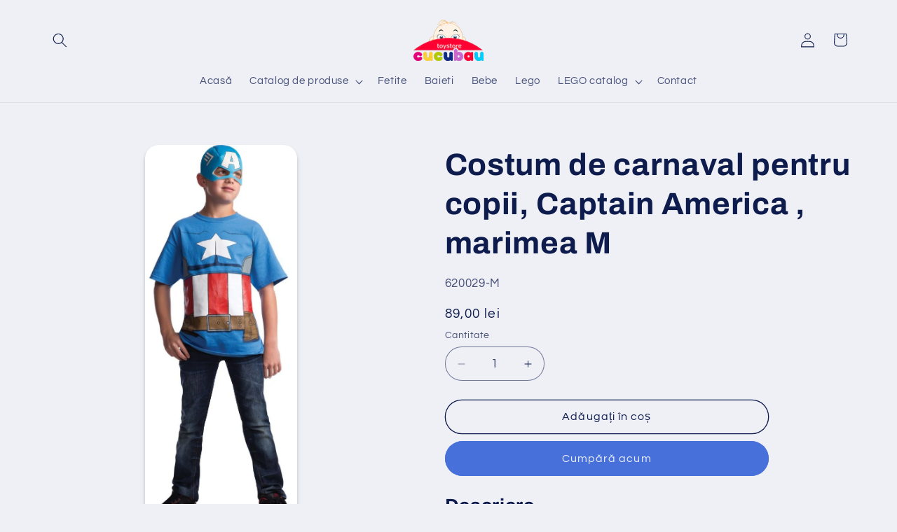

--- FILE ---
content_type: text/html; charset=utf-8
request_url: https://jucariicucubau.ro/products/costum-de-carnaval-pentru-copii-captain-america-marimea-m
body_size: 26194
content:
<!doctype html>
<html class="js" lang="ro-RO">
  <head>
    <meta charset="utf-8">
    <meta http-equiv="X-UA-Compatible" content="IE=edge">
    <meta name="viewport" content="width=device-width,initial-scale=1">
    <meta name="theme-color" content="">
    <link rel="canonical" href="https://jucariicucubau.ro/products/costum-de-carnaval-pentru-copii-captain-america-marimea-m"><link rel="icon" type="image/png" href="//jucariicucubau.ro/cdn/shop/files/jucarii-cucubau-logo.png?crop=center&height=32&v=1663151684&width=32"><link rel="preconnect" href="https://fonts.shopifycdn.com" crossorigin><title>
      Costum de carnaval pentru copii, Captain America , marimea M
 &ndash; Jucarii Cucubau</title>

    
      <meta name="description" content="Descriere Fii gata de petrecere si atrage toata admiratia asupra ta cu acest costum Captain America! Costumul este croit cu mare atentie la detalii, astfel incat te poti transforma cu usurinta in personajul preferat! Include tricoul din bumbac si masca Produs licentiat Rubie, a fost testat la toate standardele europene">
    

    

<meta property="og:site_name" content="Jucarii Cucubau">
<meta property="og:url" content="https://jucariicucubau.ro/products/costum-de-carnaval-pentru-copii-captain-america-marimea-m">
<meta property="og:title" content="Costum de carnaval pentru copii, Captain America , marimea M">
<meta property="og:type" content="product">
<meta property="og:description" content="Descriere Fii gata de petrecere si atrage toata admiratia asupra ta cu acest costum Captain America! Costumul este croit cu mare atentie la detalii, astfel incat te poti transforma cu usurinta in personajul preferat! Include tricoul din bumbac si masca Produs licentiat Rubie, a fost testat la toate standardele europene"><meta property="og:image" content="http://jucariicucubau.ro/cdn/shop/products/28295.jpg?v=1753909209">
  <meta property="og:image:secure_url" content="https://jucariicucubau.ro/cdn/shop/products/28295.jpg?v=1753909209">
  <meta property="og:image:width" content="475">
  <meta property="og:image:height" content="1200"><meta property="og:price:amount" content="89,00">
  <meta property="og:price:currency" content="RON"><meta name="twitter:card" content="summary_large_image">
<meta name="twitter:title" content="Costum de carnaval pentru copii, Captain America , marimea M">
<meta name="twitter:description" content="Descriere Fii gata de petrecere si atrage toata admiratia asupra ta cu acest costum Captain America! Costumul este croit cu mare atentie la detalii, astfel incat te poti transforma cu usurinta in personajul preferat! Include tricoul din bumbac si masca Produs licentiat Rubie, a fost testat la toate standardele europene">


    <script src="//jucariicucubau.ro/cdn/shop/t/8/assets/constants.js?v=132983761750457495441761032051" defer="defer"></script>
    <script src="//jucariicucubau.ro/cdn/shop/t/8/assets/pubsub.js?v=25310214064522200911761032116" defer="defer"></script>
    <script src="//jucariicucubau.ro/cdn/shop/t/8/assets/global.js?v=7301445359237545521761032057" defer="defer"></script>
    <script src="//jucariicucubau.ro/cdn/shop/t/8/assets/details-disclosure.js?v=13653116266235556501761032054" defer="defer"></script>
    <script src="//jucariicucubau.ro/cdn/shop/t/8/assets/details-modal.js?v=25581673532751508451761032055" defer="defer"></script>
    <script src="//jucariicucubau.ro/cdn/shop/t/8/assets/search-form.js?v=133129549252120666541761032122" defer="defer"></script><script src="//jucariicucubau.ro/cdn/shop/t/8/assets/animations.js?v=88693664871331136111761032019" defer="defer"></script><script>window.performance && window.performance.mark && window.performance.mark('shopify.content_for_header.start');</script><meta id="shopify-digital-wallet" name="shopify-digital-wallet" content="/56347525189/digital_wallets/dialog">
<link rel="alternate" type="application/json+oembed" href="https://jucariicucubau.ro/products/costum-de-carnaval-pentru-copii-captain-america-marimea-m.oembed">
<script async="async" src="/checkouts/internal/preloads.js?locale=ro-RO"></script>
<script id="shopify-features" type="application/json">{"accessToken":"3214711d5a602a895e98855f065075fe","betas":["rich-media-storefront-analytics"],"domain":"jucariicucubau.ro","predictiveSearch":true,"shopId":56347525189,"locale":"ro"}</script>
<script>var Shopify = Shopify || {};
Shopify.shop = "jucariicucubau.myshopify.com";
Shopify.locale = "ro-RO";
Shopify.currency = {"active":"RON","rate":"1.0"};
Shopify.country = "RO";
Shopify.theme = {"name":"Updated copy of Copy Cucubau 21 oct 2025","id":188636299611,"schema_name":"Refresh","schema_version":"15.4.0","theme_store_id":1567,"role":"main"};
Shopify.theme.handle = "null";
Shopify.theme.style = {"id":null,"handle":null};
Shopify.cdnHost = "jucariicucubau.ro/cdn";
Shopify.routes = Shopify.routes || {};
Shopify.routes.root = "/";</script>
<script type="module">!function(o){(o.Shopify=o.Shopify||{}).modules=!0}(window);</script>
<script>!function(o){function n(){var o=[];function n(){o.push(Array.prototype.slice.apply(arguments))}return n.q=o,n}var t=o.Shopify=o.Shopify||{};t.loadFeatures=n(),t.autoloadFeatures=n()}(window);</script>
<script id="shop-js-analytics" type="application/json">{"pageType":"product"}</script>
<script defer="defer" async type="module" src="//jucariicucubau.ro/cdn/shopifycloud/shop-js/modules/v2/client.init-shop-cart-sync_CmBwHOPP.ro-RO.esm.js"></script>
<script defer="defer" async type="module" src="//jucariicucubau.ro/cdn/shopifycloud/shop-js/modules/v2/chunk.common_Dklro_9k.esm.js"></script>
<script type="module">
  await import("//jucariicucubau.ro/cdn/shopifycloud/shop-js/modules/v2/client.init-shop-cart-sync_CmBwHOPP.ro-RO.esm.js");
await import("//jucariicucubau.ro/cdn/shopifycloud/shop-js/modules/v2/chunk.common_Dklro_9k.esm.js");

  window.Shopify.SignInWithShop?.initShopCartSync?.({"fedCMEnabled":true,"windoidEnabled":true});

</script>
<script id="__st">var __st={"a":56347525189,"offset":7200,"reqid":"6dc02716-f7d8-401b-a8af-51b5cd4dbeba-1768909189","pageurl":"jucariicucubau.ro\/products\/costum-de-carnaval-pentru-copii-captain-america-marimea-m","u":"10a91ccafb10","p":"product","rtyp":"product","rid":7963035369760};</script>
<script>window.ShopifyPaypalV4VisibilityTracking = true;</script>
<script id="captcha-bootstrap">!function(){'use strict';const t='contact',e='account',n='new_comment',o=[[t,t],['blogs',n],['comments',n],[t,'customer']],c=[[e,'customer_login'],[e,'guest_login'],[e,'recover_customer_password'],[e,'create_customer']],r=t=>t.map((([t,e])=>`form[action*='/${t}']:not([data-nocaptcha='true']) input[name='form_type'][value='${e}']`)).join(','),a=t=>()=>t?[...document.querySelectorAll(t)].map((t=>t.form)):[];function s(){const t=[...o],e=r(t);return a(e)}const i='password',u='form_key',d=['recaptcha-v3-token','g-recaptcha-response','h-captcha-response',i],f=()=>{try{return window.sessionStorage}catch{return}},m='__shopify_v',_=t=>t.elements[u];function p(t,e,n=!1){try{const o=window.sessionStorage,c=JSON.parse(o.getItem(e)),{data:r}=function(t){const{data:e,action:n}=t;return t[m]||n?{data:e,action:n}:{data:t,action:n}}(c);for(const[e,n]of Object.entries(r))t.elements[e]&&(t.elements[e].value=n);n&&o.removeItem(e)}catch(o){console.error('form repopulation failed',{error:o})}}const l='form_type',E='cptcha';function T(t){t.dataset[E]=!0}const w=window,h=w.document,L='Shopify',v='ce_forms',y='captcha';let A=!1;((t,e)=>{const n=(g='f06e6c50-85a8-45c8-87d0-21a2b65856fe',I='https://cdn.shopify.com/shopifycloud/storefront-forms-hcaptcha/ce_storefront_forms_captcha_hcaptcha.v1.5.2.iife.js',D={infoText:'Protejat prin hCaptcha',privacyText:'Confidențialitate',termsText:'Condiții'},(t,e,n)=>{const o=w[L][v],c=o.bindForm;if(c)return c(t,g,e,D).then(n);var r;o.q.push([[t,g,e,D],n]),r=I,A||(h.body.append(Object.assign(h.createElement('script'),{id:'captcha-provider',async:!0,src:r})),A=!0)});var g,I,D;w[L]=w[L]||{},w[L][v]=w[L][v]||{},w[L][v].q=[],w[L][y]=w[L][y]||{},w[L][y].protect=function(t,e){n(t,void 0,e),T(t)},Object.freeze(w[L][y]),function(t,e,n,w,h,L){const[v,y,A,g]=function(t,e,n){const i=e?o:[],u=t?c:[],d=[...i,...u],f=r(d),m=r(i),_=r(d.filter((([t,e])=>n.includes(e))));return[a(f),a(m),a(_),s()]}(w,h,L),I=t=>{const e=t.target;return e instanceof HTMLFormElement?e:e&&e.form},D=t=>v().includes(t);t.addEventListener('submit',(t=>{const e=I(t);if(!e)return;const n=D(e)&&!e.dataset.hcaptchaBound&&!e.dataset.recaptchaBound,o=_(e),c=g().includes(e)&&(!o||!o.value);(n||c)&&t.preventDefault(),c&&!n&&(function(t){try{if(!f())return;!function(t){const e=f();if(!e)return;const n=_(t);if(!n)return;const o=n.value;o&&e.removeItem(o)}(t);const e=Array.from(Array(32),(()=>Math.random().toString(36)[2])).join('');!function(t,e){_(t)||t.append(Object.assign(document.createElement('input'),{type:'hidden',name:u})),t.elements[u].value=e}(t,e),function(t,e){const n=f();if(!n)return;const o=[...t.querySelectorAll(`input[type='${i}']`)].map((({name:t})=>t)),c=[...d,...o],r={};for(const[a,s]of new FormData(t).entries())c.includes(a)||(r[a]=s);n.setItem(e,JSON.stringify({[m]:1,action:t.action,data:r}))}(t,e)}catch(e){console.error('failed to persist form',e)}}(e),e.submit())}));const S=(t,e)=>{t&&!t.dataset[E]&&(n(t,e.some((e=>e===t))),T(t))};for(const o of['focusin','change'])t.addEventListener(o,(t=>{const e=I(t);D(e)&&S(e,y())}));const B=e.get('form_key'),M=e.get(l),P=B&&M;t.addEventListener('DOMContentLoaded',(()=>{const t=y();if(P)for(const e of t)e.elements[l].value===M&&p(e,B);[...new Set([...A(),...v().filter((t=>'true'===t.dataset.shopifyCaptcha))])].forEach((e=>S(e,t)))}))}(h,new URLSearchParams(w.location.search),n,t,e,['guest_login'])})(!0,!0)}();</script>
<script integrity="sha256-4kQ18oKyAcykRKYeNunJcIwy7WH5gtpwJnB7kiuLZ1E=" data-source-attribution="shopify.loadfeatures" defer="defer" src="//jucariicucubau.ro/cdn/shopifycloud/storefront/assets/storefront/load_feature-a0a9edcb.js" crossorigin="anonymous"></script>
<script data-source-attribution="shopify.dynamic_checkout.dynamic.init">var Shopify=Shopify||{};Shopify.PaymentButton=Shopify.PaymentButton||{isStorefrontPortableWallets:!0,init:function(){window.Shopify.PaymentButton.init=function(){};var t=document.createElement("script");t.src="https://jucariicucubau.ro/cdn/shopifycloud/portable-wallets/latest/portable-wallets.ro.js",t.type="module",document.head.appendChild(t)}};
</script>
<script data-source-attribution="shopify.dynamic_checkout.buyer_consent">
  function portableWalletsHideBuyerConsent(e){var t=document.getElementById("shopify-buyer-consent"),n=document.getElementById("shopify-subscription-policy-button");t&&n&&(t.classList.add("hidden"),t.setAttribute("aria-hidden","true"),n.removeEventListener("click",e))}function portableWalletsShowBuyerConsent(e){var t=document.getElementById("shopify-buyer-consent"),n=document.getElementById("shopify-subscription-policy-button");t&&n&&(t.classList.remove("hidden"),t.removeAttribute("aria-hidden"),n.addEventListener("click",e))}window.Shopify?.PaymentButton&&(window.Shopify.PaymentButton.hideBuyerConsent=portableWalletsHideBuyerConsent,window.Shopify.PaymentButton.showBuyerConsent=portableWalletsShowBuyerConsent);
</script>
<script>
  function portableWalletsCleanup(e){e&&e.src&&console.error("Failed to load portable wallets script "+e.src);var t=document.querySelectorAll("shopify-accelerated-checkout .shopify-payment-button__skeleton, shopify-accelerated-checkout-cart .wallet-cart-button__skeleton"),e=document.getElementById("shopify-buyer-consent");for(let e=0;e<t.length;e++)t[e].remove();e&&e.remove()}function portableWalletsNotLoadedAsModule(e){e instanceof ErrorEvent&&"string"==typeof e.message&&e.message.includes("import.meta")&&"string"==typeof e.filename&&e.filename.includes("portable-wallets")&&(window.removeEventListener("error",portableWalletsNotLoadedAsModule),window.Shopify.PaymentButton.failedToLoad=e,"loading"===document.readyState?document.addEventListener("DOMContentLoaded",window.Shopify.PaymentButton.init):window.Shopify.PaymentButton.init())}window.addEventListener("error",portableWalletsNotLoadedAsModule);
</script>

<script type="module" src="https://jucariicucubau.ro/cdn/shopifycloud/portable-wallets/latest/portable-wallets.ro.js" onError="portableWalletsCleanup(this)" crossorigin="anonymous"></script>
<script nomodule>
  document.addEventListener("DOMContentLoaded", portableWalletsCleanup);
</script>

<script id='scb4127' type='text/javascript' async='' src='https://jucariicucubau.ro/cdn/shopifycloud/privacy-banner/storefront-banner.js'></script><link id="shopify-accelerated-checkout-styles" rel="stylesheet" media="screen" href="https://jucariicucubau.ro/cdn/shopifycloud/portable-wallets/latest/accelerated-checkout-backwards-compat.css" crossorigin="anonymous">
<style id="shopify-accelerated-checkout-cart">
        #shopify-buyer-consent {
  margin-top: 1em;
  display: inline-block;
  width: 100%;
}

#shopify-buyer-consent.hidden {
  display: none;
}

#shopify-subscription-policy-button {
  background: none;
  border: none;
  padding: 0;
  text-decoration: underline;
  font-size: inherit;
  cursor: pointer;
}

#shopify-subscription-policy-button::before {
  box-shadow: none;
}

      </style>
<script id="sections-script" data-sections="header" defer="defer" src="//jucariicucubau.ro/cdn/shop/t/8/compiled_assets/scripts.js?v=2440"></script>
<script>window.performance && window.performance.mark && window.performance.mark('shopify.content_for_header.end');</script>


    <style data-shopify>
      @font-face {
  font-family: Questrial;
  font-weight: 400;
  font-style: normal;
  font-display: swap;
  src: url("//jucariicucubau.ro/cdn/fonts/questrial/questrial_n4.66abac5d8209a647b4bf8089b0451928ef144c07.woff2") format("woff2"),
       url("//jucariicucubau.ro/cdn/fonts/questrial/questrial_n4.e86c53e77682db9bf4b0ee2dd71f214dc16adda4.woff") format("woff");
}

      
      
      
      @font-face {
  font-family: Archivo;
  font-weight: 700;
  font-style: normal;
  font-display: swap;
  src: url("//jucariicucubau.ro/cdn/fonts/archivo/archivo_n7.651b020b3543640c100112be6f1c1b8e816c7f13.woff2") format("woff2"),
       url("//jucariicucubau.ro/cdn/fonts/archivo/archivo_n7.7e9106d320e6594976a7dcb57957f3e712e83c96.woff") format("woff");
}


      
        :root,
        .color-scheme-1 {
          --color-background: 239,240,245;
        
          --gradient-background: #eff0f5;
        

        

        --color-foreground: 14,27,77;
        --color-background-contrast: 161,166,196;
        --color-shadow: 14,27,77;
        --color-button: 71,112,219;
        --color-button-text: 239,240,245;
        --color-secondary-button: 239,240,245;
        --color-secondary-button-text: 14,27,77;
        --color-link: 14,27,77;
        --color-badge-foreground: 14,27,77;
        --color-badge-background: 239,240,245;
        --color-badge-border: 14,27,77;
        --payment-terms-background-color: rgb(239 240 245);
      }
      
        
        .color-scheme-2 {
          --color-background: 255,255,255;
        
          --gradient-background: #ffffff;
        

        

        --color-foreground: 14,27,77;
        --color-background-contrast: 191,191,191;
        --color-shadow: 14,27,77;
        --color-button: 14,27,77;
        --color-button-text: 255,255,255;
        --color-secondary-button: 255,255,255;
        --color-secondary-button-text: 14,27,77;
        --color-link: 14,27,77;
        --color-badge-foreground: 14,27,77;
        --color-badge-background: 255,255,255;
        --color-badge-border: 14,27,77;
        --payment-terms-background-color: rgb(255 255 255);
      }
      
        
        .color-scheme-3 {
          --color-background: 14,27,77;
        
          --gradient-background: #0e1b4d;
        

        

        --color-foreground: 255,255,255;
        --color-background-contrast: 18,35,99;
        --color-shadow: 14,27,77;
        --color-button: 255,255,255;
        --color-button-text: 14,27,77;
        --color-secondary-button: 14,27,77;
        --color-secondary-button-text: 255,255,255;
        --color-link: 255,255,255;
        --color-badge-foreground: 255,255,255;
        --color-badge-background: 14,27,77;
        --color-badge-border: 255,255,255;
        --payment-terms-background-color: rgb(14 27 77);
      }
      
        
        .color-scheme-4 {
          --color-background: 71,112,219;
        
          --gradient-background: #4770db;
        

        

        --color-foreground: 255,255,255;
        --color-background-contrast: 27,57,136;
        --color-shadow: 14,27,77;
        --color-button: 255,255,255;
        --color-button-text: 71,112,219;
        --color-secondary-button: 71,112,219;
        --color-secondary-button-text: 255,255,255;
        --color-link: 255,255,255;
        --color-badge-foreground: 255,255,255;
        --color-badge-background: 71,112,219;
        --color-badge-border: 255,255,255;
        --payment-terms-background-color: rgb(71 112 219);
      }
      
        
        .color-scheme-5 {
          --color-background: 227,36,2;
        
          --gradient-background: #e32402;
        

        

        --color-foreground: 255,255,255;
        --color-background-contrast: 101,16,1;
        --color-shadow: 14,27,77;
        --color-button: 255,255,255;
        --color-button-text: 227,36,2;
        --color-secondary-button: 227,36,2;
        --color-secondary-button-text: 255,255,255;
        --color-link: 255,255,255;
        --color-badge-foreground: 255,255,255;
        --color-badge-background: 227,36,2;
        --color-badge-border: 255,255,255;
        --payment-terms-background-color: rgb(227 36 2);
      }
      

      body, .color-scheme-1, .color-scheme-2, .color-scheme-3, .color-scheme-4, .color-scheme-5 {
        color: rgba(var(--color-foreground), 0.75);
        background-color: rgb(var(--color-background));
      }

      :root {
        --font-body-family: Questrial, sans-serif;
        --font-body-style: normal;
        --font-body-weight: 400;
        --font-body-weight-bold: 700;

        --font-heading-family: Archivo, sans-serif;
        --font-heading-style: normal;
        --font-heading-weight: 700;

        --font-body-scale: 1.05;
        --font-heading-scale: 1.0476190476190477;

        --media-padding: px;
        --media-border-opacity: 0.1;
        --media-border-width: 0px;
        --media-radius: 20px;
        --media-shadow-opacity: 0.25;
        --media-shadow-horizontal-offset: 0px;
        --media-shadow-vertical-offset: 4px;
        --media-shadow-blur-radius: 5px;
        --media-shadow-visible: 1;

        --page-width: 120rem;
        --page-width-margin: 0rem;

        --product-card-image-padding: 1.6rem;
        --product-card-corner-radius: 1.8rem;
        --product-card-text-alignment: left;
        --product-card-border-width: 0.0rem;
        --product-card-border-opacity: 0.15;
        --product-card-shadow-opacity: 0.1;
        --product-card-shadow-visible: 1;
        --product-card-shadow-horizontal-offset: 0.0rem;
        --product-card-shadow-vertical-offset: 0.4rem;
        --product-card-shadow-blur-radius: 0.5rem;

        --collection-card-image-padding: 0.0rem;
        --collection-card-corner-radius: 0.0rem;
        --collection-card-text-alignment: left;
        --collection-card-border-width: 0.0rem;
        --collection-card-border-opacity: 0.0;
        --collection-card-shadow-opacity: 0.1;
        --collection-card-shadow-visible: 1;
        --collection-card-shadow-horizontal-offset: 0.0rem;
        --collection-card-shadow-vertical-offset: 0.0rem;
        --collection-card-shadow-blur-radius: 0.0rem;

        --blog-card-image-padding: 0.0rem;
        --blog-card-corner-radius: 0.0rem;
        --blog-card-text-alignment: left;
        --blog-card-border-width: 0.0rem;
        --blog-card-border-opacity: 0.0;
        --blog-card-shadow-opacity: 0.1;
        --blog-card-shadow-visible: 1;
        --blog-card-shadow-horizontal-offset: 0.0rem;
        --blog-card-shadow-vertical-offset: 0.0rem;
        --blog-card-shadow-blur-radius: 0.0rem;

        --badge-corner-radius: 0.8rem;

        --popup-border-width: 1px;
        --popup-border-opacity: 0.1;
        --popup-corner-radius: 8px;
        --popup-shadow-opacity: 0.05;
        --popup-shadow-horizontal-offset: 0px;
        --popup-shadow-vertical-offset: 4px;
        --popup-shadow-blur-radius: 5px;

        --drawer-border-width: 0px;
        --drawer-border-opacity: 0.1;
        --drawer-shadow-opacity: 0.0;
        --drawer-shadow-horizontal-offset: 0px;
        --drawer-shadow-vertical-offset: 4px;
        --drawer-shadow-blur-radius: 5px;

        --spacing-sections-desktop: 0px;
        --spacing-sections-mobile: 0px;

        --grid-desktop-vertical-spacing: 28px;
        --grid-desktop-horizontal-spacing: 28px;
        --grid-mobile-vertical-spacing: 14px;
        --grid-mobile-horizontal-spacing: 14px;

        --text-boxes-border-opacity: 0.1;
        --text-boxes-border-width: 0px;
        --text-boxes-radius: 20px;
        --text-boxes-shadow-opacity: 0.1;
        --text-boxes-shadow-visible: 1;
        --text-boxes-shadow-horizontal-offset: 0px;
        --text-boxes-shadow-vertical-offset: 4px;
        --text-boxes-shadow-blur-radius: 5px;

        --buttons-radius: 40px;
        --buttons-radius-outset: 41px;
        --buttons-border-width: 1px;
        --buttons-border-opacity: 1.0;
        --buttons-shadow-opacity: 0.0;
        --buttons-shadow-visible: 0;
        --buttons-shadow-horizontal-offset: 0px;
        --buttons-shadow-vertical-offset: 4px;
        --buttons-shadow-blur-radius: 5px;
        --buttons-border-offset: 0.3px;

        --inputs-radius: 26px;
        --inputs-border-width: 1px;
        --inputs-border-opacity: 0.55;
        --inputs-shadow-opacity: 0.0;
        --inputs-shadow-horizontal-offset: 0px;
        --inputs-margin-offset: 0px;
        --inputs-shadow-vertical-offset: 4px;
        --inputs-shadow-blur-radius: 5px;
        --inputs-radius-outset: 27px;

        --variant-pills-radius: 40px;
        --variant-pills-border-width: 1px;
        --variant-pills-border-opacity: 0.55;
        --variant-pills-shadow-opacity: 0.0;
        --variant-pills-shadow-horizontal-offset: 0px;
        --variant-pills-shadow-vertical-offset: 4px;
        --variant-pills-shadow-blur-radius: 5px;
      }

      *,
      *::before,
      *::after {
        box-sizing: inherit;
      }

      html {
        box-sizing: border-box;
        font-size: calc(var(--font-body-scale) * 62.5%);
        height: 100%;
      }

      body {
        display: grid;
        grid-template-rows: auto auto 1fr auto;
        grid-template-columns: 100%;
        min-height: 100%;
        margin: 0;
        font-size: 1.5rem;
        letter-spacing: 0.06rem;
        line-height: calc(1 + 0.8 / var(--font-body-scale));
        font-family: var(--font-body-family);
        font-style: var(--font-body-style);
        font-weight: var(--font-body-weight);
      }

      @media screen and (min-width: 750px) {
        body {
          font-size: 1.6rem;
        }
      }
    </style>

    <link href="//jucariicucubau.ro/cdn/shop/t/8/assets/base.css?v=159841507637079171801761032020" rel="stylesheet" type="text/css" media="all" />
    <link rel="stylesheet" href="//jucariicucubau.ro/cdn/shop/t/8/assets/component-cart-items.css?v=13033300910818915211761032026" media="print" onload="this.media='all'">
      <link rel="preload" as="font" href="//jucariicucubau.ro/cdn/fonts/questrial/questrial_n4.66abac5d8209a647b4bf8089b0451928ef144c07.woff2" type="font/woff2" crossorigin>
      

      <link rel="preload" as="font" href="//jucariicucubau.ro/cdn/fonts/archivo/archivo_n7.651b020b3543640c100112be6f1c1b8e816c7f13.woff2" type="font/woff2" crossorigin>
      
<link
        rel="stylesheet"
        href="//jucariicucubau.ro/cdn/shop/t/8/assets/component-predictive-search.css?v=118923337488134913561761032043"
        media="print"
        onload="this.media='all'"
      ><script>
      if (Shopify.designMode) {
        document.documentElement.classList.add('shopify-design-mode');
      }
    </script>
  <link href="https://monorail-edge.shopifysvc.com" rel="dns-prefetch">
<script>(function(){if ("sendBeacon" in navigator && "performance" in window) {try {var session_token_from_headers = performance.getEntriesByType('navigation')[0].serverTiming.find(x => x.name == '_s').description;} catch {var session_token_from_headers = undefined;}var session_cookie_matches = document.cookie.match(/_shopify_s=([^;]*)/);var session_token_from_cookie = session_cookie_matches && session_cookie_matches.length === 2 ? session_cookie_matches[1] : "";var session_token = session_token_from_headers || session_token_from_cookie || "";function handle_abandonment_event(e) {var entries = performance.getEntries().filter(function(entry) {return /monorail-edge.shopifysvc.com/.test(entry.name);});if (!window.abandonment_tracked && entries.length === 0) {window.abandonment_tracked = true;var currentMs = Date.now();var navigation_start = performance.timing.navigationStart;var payload = {shop_id: 56347525189,url: window.location.href,navigation_start,duration: currentMs - navigation_start,session_token,page_type: "product"};window.navigator.sendBeacon("https://monorail-edge.shopifysvc.com/v1/produce", JSON.stringify({schema_id: "online_store_buyer_site_abandonment/1.1",payload: payload,metadata: {event_created_at_ms: currentMs,event_sent_at_ms: currentMs}}));}}window.addEventListener('pagehide', handle_abandonment_event);}}());</script>
<script id="web-pixels-manager-setup">(function e(e,d,r,n,o){if(void 0===o&&(o={}),!Boolean(null===(a=null===(i=window.Shopify)||void 0===i?void 0:i.analytics)||void 0===a?void 0:a.replayQueue)){var i,a;window.Shopify=window.Shopify||{};var t=window.Shopify;t.analytics=t.analytics||{};var s=t.analytics;s.replayQueue=[],s.publish=function(e,d,r){return s.replayQueue.push([e,d,r]),!0};try{self.performance.mark("wpm:start")}catch(e){}var l=function(){var e={modern:/Edge?\/(1{2}[4-9]|1[2-9]\d|[2-9]\d{2}|\d{4,})\.\d+(\.\d+|)|Firefox\/(1{2}[4-9]|1[2-9]\d|[2-9]\d{2}|\d{4,})\.\d+(\.\d+|)|Chrom(ium|e)\/(9{2}|\d{3,})\.\d+(\.\d+|)|(Maci|X1{2}).+ Version\/(15\.\d+|(1[6-9]|[2-9]\d|\d{3,})\.\d+)([,.]\d+|)( \(\w+\)|)( Mobile\/\w+|) Safari\/|Chrome.+OPR\/(9{2}|\d{3,})\.\d+\.\d+|(CPU[ +]OS|iPhone[ +]OS|CPU[ +]iPhone|CPU IPhone OS|CPU iPad OS)[ +]+(15[._]\d+|(1[6-9]|[2-9]\d|\d{3,})[._]\d+)([._]\d+|)|Android:?[ /-](13[3-9]|1[4-9]\d|[2-9]\d{2}|\d{4,})(\.\d+|)(\.\d+|)|Android.+Firefox\/(13[5-9]|1[4-9]\d|[2-9]\d{2}|\d{4,})\.\d+(\.\d+|)|Android.+Chrom(ium|e)\/(13[3-9]|1[4-9]\d|[2-9]\d{2}|\d{4,})\.\d+(\.\d+|)|SamsungBrowser\/([2-9]\d|\d{3,})\.\d+/,legacy:/Edge?\/(1[6-9]|[2-9]\d|\d{3,})\.\d+(\.\d+|)|Firefox\/(5[4-9]|[6-9]\d|\d{3,})\.\d+(\.\d+|)|Chrom(ium|e)\/(5[1-9]|[6-9]\d|\d{3,})\.\d+(\.\d+|)([\d.]+$|.*Safari\/(?![\d.]+ Edge\/[\d.]+$))|(Maci|X1{2}).+ Version\/(10\.\d+|(1[1-9]|[2-9]\d|\d{3,})\.\d+)([,.]\d+|)( \(\w+\)|)( Mobile\/\w+|) Safari\/|Chrome.+OPR\/(3[89]|[4-9]\d|\d{3,})\.\d+\.\d+|(CPU[ +]OS|iPhone[ +]OS|CPU[ +]iPhone|CPU IPhone OS|CPU iPad OS)[ +]+(10[._]\d+|(1[1-9]|[2-9]\d|\d{3,})[._]\d+)([._]\d+|)|Android:?[ /-](13[3-9]|1[4-9]\d|[2-9]\d{2}|\d{4,})(\.\d+|)(\.\d+|)|Mobile Safari.+OPR\/([89]\d|\d{3,})\.\d+\.\d+|Android.+Firefox\/(13[5-9]|1[4-9]\d|[2-9]\d{2}|\d{4,})\.\d+(\.\d+|)|Android.+Chrom(ium|e)\/(13[3-9]|1[4-9]\d|[2-9]\d{2}|\d{4,})\.\d+(\.\d+|)|Android.+(UC? ?Browser|UCWEB|U3)[ /]?(15\.([5-9]|\d{2,})|(1[6-9]|[2-9]\d|\d{3,})\.\d+)\.\d+|SamsungBrowser\/(5\.\d+|([6-9]|\d{2,})\.\d+)|Android.+MQ{2}Browser\/(14(\.(9|\d{2,})|)|(1[5-9]|[2-9]\d|\d{3,})(\.\d+|))(\.\d+|)|K[Aa][Ii]OS\/(3\.\d+|([4-9]|\d{2,})\.\d+)(\.\d+|)/},d=e.modern,r=e.legacy,n=navigator.userAgent;return n.match(d)?"modern":n.match(r)?"legacy":"unknown"}(),u="modern"===l?"modern":"legacy",c=(null!=n?n:{modern:"",legacy:""})[u],f=function(e){return[e.baseUrl,"/wpm","/b",e.hashVersion,"modern"===e.buildTarget?"m":"l",".js"].join("")}({baseUrl:d,hashVersion:r,buildTarget:u}),m=function(e){var d=e.version,r=e.bundleTarget,n=e.surface,o=e.pageUrl,i=e.monorailEndpoint;return{emit:function(e){var a=e.status,t=e.errorMsg,s=(new Date).getTime(),l=JSON.stringify({metadata:{event_sent_at_ms:s},events:[{schema_id:"web_pixels_manager_load/3.1",payload:{version:d,bundle_target:r,page_url:o,status:a,surface:n,error_msg:t},metadata:{event_created_at_ms:s}}]});if(!i)return console&&console.warn&&console.warn("[Web Pixels Manager] No Monorail endpoint provided, skipping logging."),!1;try{return self.navigator.sendBeacon.bind(self.navigator)(i,l)}catch(e){}var u=new XMLHttpRequest;try{return u.open("POST",i,!0),u.setRequestHeader("Content-Type","text/plain"),u.send(l),!0}catch(e){return console&&console.warn&&console.warn("[Web Pixels Manager] Got an unhandled error while logging to Monorail."),!1}}}}({version:r,bundleTarget:l,surface:e.surface,pageUrl:self.location.href,monorailEndpoint:e.monorailEndpoint});try{o.browserTarget=l,function(e){var d=e.src,r=e.async,n=void 0===r||r,o=e.onload,i=e.onerror,a=e.sri,t=e.scriptDataAttributes,s=void 0===t?{}:t,l=document.createElement("script"),u=document.querySelector("head"),c=document.querySelector("body");if(l.async=n,l.src=d,a&&(l.integrity=a,l.crossOrigin="anonymous"),s)for(var f in s)if(Object.prototype.hasOwnProperty.call(s,f))try{l.dataset[f]=s[f]}catch(e){}if(o&&l.addEventListener("load",o),i&&l.addEventListener("error",i),u)u.appendChild(l);else{if(!c)throw new Error("Did not find a head or body element to append the script");c.appendChild(l)}}({src:f,async:!0,onload:function(){if(!function(){var e,d;return Boolean(null===(d=null===(e=window.Shopify)||void 0===e?void 0:e.analytics)||void 0===d?void 0:d.initialized)}()){var d=window.webPixelsManager.init(e)||void 0;if(d){var r=window.Shopify.analytics;r.replayQueue.forEach((function(e){var r=e[0],n=e[1],o=e[2];d.publishCustomEvent(r,n,o)})),r.replayQueue=[],r.publish=d.publishCustomEvent,r.visitor=d.visitor,r.initialized=!0}}},onerror:function(){return m.emit({status:"failed",errorMsg:"".concat(f," has failed to load")})},sri:function(e){var d=/^sha384-[A-Za-z0-9+/=]+$/;return"string"==typeof e&&d.test(e)}(c)?c:"",scriptDataAttributes:o}),m.emit({status:"loading"})}catch(e){m.emit({status:"failed",errorMsg:(null==e?void 0:e.message)||"Unknown error"})}}})({shopId: 56347525189,storefrontBaseUrl: "https://jucariicucubau.ro",extensionsBaseUrl: "https://extensions.shopifycdn.com/cdn/shopifycloud/web-pixels-manager",monorailEndpoint: "https://monorail-edge.shopifysvc.com/unstable/produce_batch",surface: "storefront-renderer",enabledBetaFlags: ["2dca8a86"],webPixelsConfigList: [{"id":"3247374683","configuration":"{\"config\":\"{\\\"google_tag_ids\\\":[\\\"G-CCL933RCPG\\\"],\\\"gtag_events\\\":[{\\\"type\\\":\\\"begin_checkout\\\",\\\"action_label\\\":\\\"G-KS71K1WN89\\\"},{\\\"type\\\":\\\"search\\\",\\\"action_label\\\":\\\"G-KS71K1WN89\\\"},{\\\"type\\\":\\\"view_item\\\",\\\"action_label\\\":\\\"G-KS71K1WN89\\\"},{\\\"type\\\":\\\"purchase\\\",\\\"action_label\\\":\\\"G-KS71K1WN89\\\"},{\\\"type\\\":\\\"page_view\\\",\\\"action_label\\\":\\\"G-KS71K1WN89\\\"},{\\\"type\\\":\\\"add_payment_info\\\",\\\"action_label\\\":\\\"G-KS71K1WN89\\\"},{\\\"type\\\":\\\"add_to_cart\\\",\\\"action_label\\\":\\\"G-KS71K1WN89\\\"}],\\\"enable_monitoring_mode\\\":false}\"}","eventPayloadVersion":"v1","runtimeContext":"OPEN","scriptVersion":"b2a88bafab3e21179ed38636efcd8a93","type":"APP","apiClientId":1780363,"privacyPurposes":[],"dataSharingAdjustments":{"protectedCustomerApprovalScopes":["read_customer_address","read_customer_email","read_customer_name","read_customer_personal_data","read_customer_phone"]}},{"id":"1531969883","configuration":"{\"pixel_id\":\"565018209569856\",\"pixel_type\":\"facebook_pixel\"}","eventPayloadVersion":"v1","runtimeContext":"OPEN","scriptVersion":"ca16bc87fe92b6042fbaa3acc2fbdaa6","type":"APP","apiClientId":2329312,"privacyPurposes":["ANALYTICS","MARKETING","SALE_OF_DATA"],"dataSharingAdjustments":{"protectedCustomerApprovalScopes":["read_customer_address","read_customer_email","read_customer_name","read_customer_personal_data","read_customer_phone"]}},{"id":"shopify-app-pixel","configuration":"{}","eventPayloadVersion":"v1","runtimeContext":"STRICT","scriptVersion":"0450","apiClientId":"shopify-pixel","type":"APP","privacyPurposes":["ANALYTICS","MARKETING"]},{"id":"shopify-custom-pixel","eventPayloadVersion":"v1","runtimeContext":"LAX","scriptVersion":"0450","apiClientId":"shopify-pixel","type":"CUSTOM","privacyPurposes":["ANALYTICS","MARKETING"]}],isMerchantRequest: false,initData: {"shop":{"name":"Jucarii Cucubau","paymentSettings":{"currencyCode":"RON"},"myshopifyDomain":"jucariicucubau.myshopify.com","countryCode":"RO","storefrontUrl":"https:\/\/jucariicucubau.ro"},"customer":null,"cart":null,"checkout":null,"productVariants":[{"price":{"amount":89.0,"currencyCode":"RON"},"product":{"title":"Costum de carnaval pentru copii, Captain America , marimea M","vendor":"Jucarii Cucubau","id":"7963035369760","untranslatedTitle":"Costum de carnaval pentru copii, Captain America , marimea M","url":"\/products\/costum-de-carnaval-pentru-copii-captain-america-marimea-m","type":""},"id":"43639981572384","image":{"src":"\/\/jucariicucubau.ro\/cdn\/shop\/products\/28295.jpg?v=1753909209"},"sku":"620029-M","title":"Default Title","untranslatedTitle":"Default Title"}],"purchasingCompany":null},},"https://jucariicucubau.ro/cdn","fcfee988w5aeb613cpc8e4bc33m6693e112",{"modern":"","legacy":""},{"shopId":"56347525189","storefrontBaseUrl":"https:\/\/jucariicucubau.ro","extensionBaseUrl":"https:\/\/extensions.shopifycdn.com\/cdn\/shopifycloud\/web-pixels-manager","surface":"storefront-renderer","enabledBetaFlags":"[\"2dca8a86\"]","isMerchantRequest":"false","hashVersion":"fcfee988w5aeb613cpc8e4bc33m6693e112","publish":"custom","events":"[[\"page_viewed\",{}],[\"product_viewed\",{\"productVariant\":{\"price\":{\"amount\":89.0,\"currencyCode\":\"RON\"},\"product\":{\"title\":\"Costum de carnaval pentru copii, Captain America , marimea M\",\"vendor\":\"Jucarii Cucubau\",\"id\":\"7963035369760\",\"untranslatedTitle\":\"Costum de carnaval pentru copii, Captain America , marimea M\",\"url\":\"\/products\/costum-de-carnaval-pentru-copii-captain-america-marimea-m\",\"type\":\"\"},\"id\":\"43639981572384\",\"image\":{\"src\":\"\/\/jucariicucubau.ro\/cdn\/shop\/products\/28295.jpg?v=1753909209\"},\"sku\":\"620029-M\",\"title\":\"Default Title\",\"untranslatedTitle\":\"Default Title\"}}]]"});</script><script>
  window.ShopifyAnalytics = window.ShopifyAnalytics || {};
  window.ShopifyAnalytics.meta = window.ShopifyAnalytics.meta || {};
  window.ShopifyAnalytics.meta.currency = 'RON';
  var meta = {"product":{"id":7963035369760,"gid":"gid:\/\/shopify\/Product\/7963035369760","vendor":"Jucarii Cucubau","type":"","handle":"costum-de-carnaval-pentru-copii-captain-america-marimea-m","variants":[{"id":43639981572384,"price":8900,"name":"Costum de carnaval pentru copii, Captain America , marimea M","public_title":null,"sku":"620029-M"}],"remote":false},"page":{"pageType":"product","resourceType":"product","resourceId":7963035369760,"requestId":"6dc02716-f7d8-401b-a8af-51b5cd4dbeba-1768909189"}};
  for (var attr in meta) {
    window.ShopifyAnalytics.meta[attr] = meta[attr];
  }
</script>
<script class="analytics">
  (function () {
    var customDocumentWrite = function(content) {
      var jquery = null;

      if (window.jQuery) {
        jquery = window.jQuery;
      } else if (window.Checkout && window.Checkout.$) {
        jquery = window.Checkout.$;
      }

      if (jquery) {
        jquery('body').append(content);
      }
    };

    var hasLoggedConversion = function(token) {
      if (token) {
        return document.cookie.indexOf('loggedConversion=' + token) !== -1;
      }
      return false;
    }

    var setCookieIfConversion = function(token) {
      if (token) {
        var twoMonthsFromNow = new Date(Date.now());
        twoMonthsFromNow.setMonth(twoMonthsFromNow.getMonth() + 2);

        document.cookie = 'loggedConversion=' + token + '; expires=' + twoMonthsFromNow;
      }
    }

    var trekkie = window.ShopifyAnalytics.lib = window.trekkie = window.trekkie || [];
    if (trekkie.integrations) {
      return;
    }
    trekkie.methods = [
      'identify',
      'page',
      'ready',
      'track',
      'trackForm',
      'trackLink'
    ];
    trekkie.factory = function(method) {
      return function() {
        var args = Array.prototype.slice.call(arguments);
        args.unshift(method);
        trekkie.push(args);
        return trekkie;
      };
    };
    for (var i = 0; i < trekkie.methods.length; i++) {
      var key = trekkie.methods[i];
      trekkie[key] = trekkie.factory(key);
    }
    trekkie.load = function(config) {
      trekkie.config = config || {};
      trekkie.config.initialDocumentCookie = document.cookie;
      var first = document.getElementsByTagName('script')[0];
      var script = document.createElement('script');
      script.type = 'text/javascript';
      script.onerror = function(e) {
        var scriptFallback = document.createElement('script');
        scriptFallback.type = 'text/javascript';
        scriptFallback.onerror = function(error) {
                var Monorail = {
      produce: function produce(monorailDomain, schemaId, payload) {
        var currentMs = new Date().getTime();
        var event = {
          schema_id: schemaId,
          payload: payload,
          metadata: {
            event_created_at_ms: currentMs,
            event_sent_at_ms: currentMs
          }
        };
        return Monorail.sendRequest("https://" + monorailDomain + "/v1/produce", JSON.stringify(event));
      },
      sendRequest: function sendRequest(endpointUrl, payload) {
        // Try the sendBeacon API
        if (window && window.navigator && typeof window.navigator.sendBeacon === 'function' && typeof window.Blob === 'function' && !Monorail.isIos12()) {
          var blobData = new window.Blob([payload], {
            type: 'text/plain'
          });

          if (window.navigator.sendBeacon(endpointUrl, blobData)) {
            return true;
          } // sendBeacon was not successful

        } // XHR beacon

        var xhr = new XMLHttpRequest();

        try {
          xhr.open('POST', endpointUrl);
          xhr.setRequestHeader('Content-Type', 'text/plain');
          xhr.send(payload);
        } catch (e) {
          console.log(e);
        }

        return false;
      },
      isIos12: function isIos12() {
        return window.navigator.userAgent.lastIndexOf('iPhone; CPU iPhone OS 12_') !== -1 || window.navigator.userAgent.lastIndexOf('iPad; CPU OS 12_') !== -1;
      }
    };
    Monorail.produce('monorail-edge.shopifysvc.com',
      'trekkie_storefront_load_errors/1.1',
      {shop_id: 56347525189,
      theme_id: 188636299611,
      app_name: "storefront",
      context_url: window.location.href,
      source_url: "//jucariicucubau.ro/cdn/s/trekkie.storefront.cd680fe47e6c39ca5d5df5f0a32d569bc48c0f27.min.js"});

        };
        scriptFallback.async = true;
        scriptFallback.src = '//jucariicucubau.ro/cdn/s/trekkie.storefront.cd680fe47e6c39ca5d5df5f0a32d569bc48c0f27.min.js';
        first.parentNode.insertBefore(scriptFallback, first);
      };
      script.async = true;
      script.src = '//jucariicucubau.ro/cdn/s/trekkie.storefront.cd680fe47e6c39ca5d5df5f0a32d569bc48c0f27.min.js';
      first.parentNode.insertBefore(script, first);
    };
    trekkie.load(
      {"Trekkie":{"appName":"storefront","development":false,"defaultAttributes":{"shopId":56347525189,"isMerchantRequest":null,"themeId":188636299611,"themeCityHash":"9086964720214701513","contentLanguage":"ro-RO","currency":"RON","eventMetadataId":"d5f51595-bf6b-4a95-bc88-359f97b87841"},"isServerSideCookieWritingEnabled":true,"monorailRegion":"shop_domain","enabledBetaFlags":["65f19447"]},"Session Attribution":{},"S2S":{"facebookCapiEnabled":true,"source":"trekkie-storefront-renderer","apiClientId":580111}}
    );

    var loaded = false;
    trekkie.ready(function() {
      if (loaded) return;
      loaded = true;

      window.ShopifyAnalytics.lib = window.trekkie;

      var originalDocumentWrite = document.write;
      document.write = customDocumentWrite;
      try { window.ShopifyAnalytics.merchantGoogleAnalytics.call(this); } catch(error) {};
      document.write = originalDocumentWrite;

      window.ShopifyAnalytics.lib.page(null,{"pageType":"product","resourceType":"product","resourceId":7963035369760,"requestId":"6dc02716-f7d8-401b-a8af-51b5cd4dbeba-1768909189","shopifyEmitted":true});

      var match = window.location.pathname.match(/checkouts\/(.+)\/(thank_you|post_purchase)/)
      var token = match? match[1]: undefined;
      if (!hasLoggedConversion(token)) {
        setCookieIfConversion(token);
        window.ShopifyAnalytics.lib.track("Viewed Product",{"currency":"RON","variantId":43639981572384,"productId":7963035369760,"productGid":"gid:\/\/shopify\/Product\/7963035369760","name":"Costum de carnaval pentru copii, Captain America , marimea M","price":"89.00","sku":"620029-M","brand":"Jucarii Cucubau","variant":null,"category":"","nonInteraction":true,"remote":false},undefined,undefined,{"shopifyEmitted":true});
      window.ShopifyAnalytics.lib.track("monorail:\/\/trekkie_storefront_viewed_product\/1.1",{"currency":"RON","variantId":43639981572384,"productId":7963035369760,"productGid":"gid:\/\/shopify\/Product\/7963035369760","name":"Costum de carnaval pentru copii, Captain America , marimea M","price":"89.00","sku":"620029-M","brand":"Jucarii Cucubau","variant":null,"category":"","nonInteraction":true,"remote":false,"referer":"https:\/\/jucariicucubau.ro\/products\/costum-de-carnaval-pentru-copii-captain-america-marimea-m"});
      }
    });


        var eventsListenerScript = document.createElement('script');
        eventsListenerScript.async = true;
        eventsListenerScript.src = "//jucariicucubau.ro/cdn/shopifycloud/storefront/assets/shop_events_listener-3da45d37.js";
        document.getElementsByTagName('head')[0].appendChild(eventsListenerScript);

})();</script>
<script
  defer
  src="https://jucariicucubau.ro/cdn/shopifycloud/perf-kit/shopify-perf-kit-3.0.4.min.js"
  data-application="storefront-renderer"
  data-shop-id="56347525189"
  data-render-region="gcp-us-east1"
  data-page-type="product"
  data-theme-instance-id="188636299611"
  data-theme-name="Refresh"
  data-theme-version="15.4.0"
  data-monorail-region="shop_domain"
  data-resource-timing-sampling-rate="10"
  data-shs="true"
  data-shs-beacon="true"
  data-shs-export-with-fetch="true"
  data-shs-logs-sample-rate="1"
  data-shs-beacon-endpoint="https://jucariicucubau.ro/api/collect"
></script>
</head>

  <body class="gradient animate--hover-default">
    <a class="skip-to-content-link button visually-hidden" href="#MainContent">
      Salt la conținut
    </a><!-- BEGIN sections: header-group -->
<div id="shopify-section-sections--26808549212507__announcement-bar" class="shopify-section shopify-section-group-header-group announcement-bar-section"><link href="//jucariicucubau.ro/cdn/shop/t/8/assets/component-slideshow.css?v=17933591812325749411761032049" rel="stylesheet" type="text/css" media="all" />
<link href="//jucariicucubau.ro/cdn/shop/t/8/assets/component-slider.css?v=14039311878856620671761032048" rel="stylesheet" type="text/css" media="all" />

  <link href="//jucariicucubau.ro/cdn/shop/t/8/assets/component-list-social.css?v=35792976012981934991761032038" rel="stylesheet" type="text/css" media="all" />


<div
  class="utility-bar color-scheme-4 gradient"
>
  <div class="page-width utility-bar__grid"><div class="localization-wrapper">
</div>
  </div>
</div>


</div><div id="shopify-section-sections--26808549212507__header" class="shopify-section shopify-section-group-header-group section-header"><link rel="stylesheet" href="//jucariicucubau.ro/cdn/shop/t/8/assets/component-list-menu.css?v=151968516119678728991761032037" media="print" onload="this.media='all'">
<link rel="stylesheet" href="//jucariicucubau.ro/cdn/shop/t/8/assets/component-search.css?v=165164710990765432851761032047" media="print" onload="this.media='all'">
<link rel="stylesheet" href="//jucariicucubau.ro/cdn/shop/t/8/assets/component-menu-drawer.css?v=147478906057189667651761032040" media="print" onload="this.media='all'">
<link
  rel="stylesheet"
  href="//jucariicucubau.ro/cdn/shop/t/8/assets/component-cart-notification.css?v=54116361853792938221761032027"
  media="print"
  onload="this.media='all'"
><link rel="stylesheet" href="//jucariicucubau.ro/cdn/shop/t/8/assets/component-price.css?v=47596247576480123001761032044" media="print" onload="this.media='all'"><style>
  header-drawer {
    justify-self: start;
    margin-left: -1.2rem;
  }@media screen and (min-width: 990px) {
      header-drawer {
        display: none;
      }
    }.menu-drawer-container {
    display: flex;
  }

  .list-menu {
    list-style: none;
    padding: 0;
    margin: 0;
  }

  .list-menu--inline {
    display: inline-flex;
    flex-wrap: wrap;
  }

  summary.list-menu__item {
    padding-right: 2.7rem;
  }

  .list-menu__item {
    display: flex;
    align-items: center;
    line-height: calc(1 + 0.3 / var(--font-body-scale));
  }

  .list-menu__item--link {
    text-decoration: none;
    padding-bottom: 1rem;
    padding-top: 1rem;
    line-height: calc(1 + 0.8 / var(--font-body-scale));
  }

  @media screen and (min-width: 750px) {
    .list-menu__item--link {
      padding-bottom: 0.5rem;
      padding-top: 0.5rem;
    }
  }
</style><style data-shopify>.header {
    padding: 10px 3rem 4px 3rem;
  }

  .section-header {
    position: sticky; /* This is for fixing a Safari z-index issue. PR #2147 */
    margin-bottom: 0px;
  }

  @media screen and (min-width: 750px) {
    .section-header {
      margin-bottom: 0px;
    }
  }

  @media screen and (min-width: 990px) {
    .header {
      padding-top: 20px;
      padding-bottom: 8px;
    }
  }</style><script src="//jucariicucubau.ro/cdn/shop/t/8/assets/cart-notification.js?v=133508293167896966491761032021" defer="defer"></script>

<sticky-header
  
    data-sticky-type="on-scroll-up"
  
  class="header-wrapper color-scheme-1 gradient header-wrapper--border-bottom"
><header class="header header--top-center header--mobile-center page-width header--has-menu header--has-social header--has-account">

<header-drawer data-breakpoint="tablet">
  <details id="Details-menu-drawer-container" class="menu-drawer-container">
    <summary
      class="header__icon header__icon--menu header__icon--summary link focus-inset"
      aria-label="Meniu"
    >
      <span><svg xmlns="http://www.w3.org/2000/svg" fill="none" class="icon icon-hamburger" viewBox="0 0 18 16"><path fill="currentColor" d="M1 .5a.5.5 0 1 0 0 1h15.71a.5.5 0 0 0 0-1zM.5 8a.5.5 0 0 1 .5-.5h15.71a.5.5 0 0 1 0 1H1A.5.5 0 0 1 .5 8m0 7a.5.5 0 0 1 .5-.5h15.71a.5.5 0 0 1 0 1H1a.5.5 0 0 1-.5-.5"/></svg>
<svg xmlns="http://www.w3.org/2000/svg" fill="none" class="icon icon-close" viewBox="0 0 18 17"><path fill="currentColor" d="M.865 15.978a.5.5 0 0 0 .707.707l7.433-7.431 7.579 7.282a.501.501 0 0 0 .846-.37.5.5 0 0 0-.153-.351L9.712 8.546l7.417-7.416a.5.5 0 1 0-.707-.708L8.991 7.853 1.413.573a.5.5 0 1 0-.693.72l7.563 7.268z"/></svg>
</span>
    </summary>
    <div id="menu-drawer" class="gradient menu-drawer motion-reduce color-scheme-1">
      <div class="menu-drawer__inner-container">
        <div class="menu-drawer__navigation-container">
          <nav class="menu-drawer__navigation">
            <ul class="menu-drawer__menu has-submenu list-menu" role="list"><li><a
                      id="HeaderDrawer-acasa"
                      href="/"
                      class="menu-drawer__menu-item list-menu__item link link--text focus-inset"
                      
                    >
                      Acasă
                    </a></li><li><details id="Details-menu-drawer-menu-item-2">
                      <summary
                        id="HeaderDrawer-catalog-de-produse"
                        class="menu-drawer__menu-item list-menu__item link link--text focus-inset"
                      >
                        Catalog de produse
                        <span class="svg-wrapper"><svg xmlns="http://www.w3.org/2000/svg" fill="none" class="icon icon-arrow" viewBox="0 0 14 10"><path fill="currentColor" fill-rule="evenodd" d="M8.537.808a.5.5 0 0 1 .817-.162l4 4a.5.5 0 0 1 0 .708l-4 4a.5.5 0 1 1-.708-.708L11.793 5.5H1a.5.5 0 0 1 0-1h10.793L8.646 1.354a.5.5 0 0 1-.109-.546" clip-rule="evenodd"/></svg>
</span>
                        <span class="svg-wrapper"><svg class="icon icon-caret" viewBox="0 0 10 6"><path fill="currentColor" fill-rule="evenodd" d="M9.354.646a.5.5 0 0 0-.708 0L5 4.293 1.354.646a.5.5 0 0 0-.708.708l4 4a.5.5 0 0 0 .708 0l4-4a.5.5 0 0 0 0-.708" clip-rule="evenodd"/></svg>
</span>
                      </summary>
                      <div
                        id="link-catalog-de-produse"
                        class="menu-drawer__submenu has-submenu gradient motion-reduce"
                        tabindex="-1"
                      >
                        <div class="menu-drawer__inner-submenu">
                          <button class="menu-drawer__close-button link link--text focus-inset" aria-expanded="true">
                            <span class="svg-wrapper"><svg xmlns="http://www.w3.org/2000/svg" fill="none" class="icon icon-arrow" viewBox="0 0 14 10"><path fill="currentColor" fill-rule="evenodd" d="M8.537.808a.5.5 0 0 1 .817-.162l4 4a.5.5 0 0 1 0 .708l-4 4a.5.5 0 1 1-.708-.708L11.793 5.5H1a.5.5 0 0 1 0-1h10.793L8.646 1.354a.5.5 0 0 1-.109-.546" clip-rule="evenodd"/></svg>
</span>
                            Catalog de produse
                          </button>
                          <ul class="menu-drawer__menu list-menu" role="list" tabindex="-1"><li><a
                                    id="HeaderDrawer-catalog-de-produse-jucarii-bebe"
                                    href="/collections/jucarii-bebe"
                                    class="menu-drawer__menu-item link link--text list-menu__item focus-inset"
                                    
                                  >
                                    Jucării bebe
                                  </a></li><li><details id="Details-menu-drawer-catalog-de-produse-jucarii-fetițe">
                                    <summary
                                      id="HeaderDrawer-catalog-de-produse-jucarii-fetițe"
                                      class="menu-drawer__menu-item link link--text list-menu__item focus-inset"
                                    >
                                      Jucării fetițe
                                      <span class="svg-wrapper"><svg xmlns="http://www.w3.org/2000/svg" fill="none" class="icon icon-arrow" viewBox="0 0 14 10"><path fill="currentColor" fill-rule="evenodd" d="M8.537.808a.5.5 0 0 1 .817-.162l4 4a.5.5 0 0 1 0 .708l-4 4a.5.5 0 1 1-.708-.708L11.793 5.5H1a.5.5 0 0 1 0-1h10.793L8.646 1.354a.5.5 0 0 1-.109-.546" clip-rule="evenodd"/></svg>
</span>
                                      <span class="svg-wrapper"><svg class="icon icon-caret" viewBox="0 0 10 6"><path fill="currentColor" fill-rule="evenodd" d="M9.354.646a.5.5 0 0 0-.708 0L5 4.293 1.354.646a.5.5 0 0 0-.708.708l4 4a.5.5 0 0 0 .708 0l4-4a.5.5 0 0 0 0-.708" clip-rule="evenodd"/></svg>
</span>
                                    </summary>
                                    <div
                                      id="childlink-jucarii-fetițe"
                                      class="menu-drawer__submenu has-submenu gradient motion-reduce"
                                    >
                                      <button
                                        class="menu-drawer__close-button link link--text focus-inset"
                                        aria-expanded="true"
                                      >
                                        <span class="svg-wrapper"><svg xmlns="http://www.w3.org/2000/svg" fill="none" class="icon icon-arrow" viewBox="0 0 14 10"><path fill="currentColor" fill-rule="evenodd" d="M8.537.808a.5.5 0 0 1 .817-.162l4 4a.5.5 0 0 1 0 .708l-4 4a.5.5 0 1 1-.708-.708L11.793 5.5H1a.5.5 0 0 1 0-1h10.793L8.646 1.354a.5.5 0 0 1-.109-.546" clip-rule="evenodd"/></svg>
</span>
                                        Jucării fetițe
                                      </button>
                                      <ul
                                        class="menu-drawer__menu list-menu"
                                        role="list"
                                        tabindex="-1"
                                      ><li>
                                            <a
                                              id="HeaderDrawer-catalog-de-produse-jucarii-fetițe-papuși"
                                              href="/collections/papu%C8%99i"
                                              class="menu-drawer__menu-item link link--text list-menu__item focus-inset"
                                              
                                            >
                                              Păpuși
                                            </a>
                                          </li><li>
                                            <a
                                              id="HeaderDrawer-catalog-de-produse-jucarii-fetițe-casuțe-papuși-și-accesorii"
                                              href="/collections/casu%C8%9Be-papu%C8%99i-%C8%99i-accesorii"
                                              class="menu-drawer__menu-item link link--text list-menu__item focus-inset"
                                              
                                            >
                                              Căsuțe păpuși și accesorii
                                            </a>
                                          </li><li>
                                            <a
                                              id="HeaderDrawer-catalog-de-produse-jucarii-fetițe-seturi-infrumusețare"
                                              href="/collections/seturi-infrumuse%C8%9Bare"
                                              class="menu-drawer__menu-item link link--text list-menu__item focus-inset"
                                              
                                            >
                                              Seturi înfrumusețare
                                            </a>
                                          </li></ul>
                                    </div>
                                  </details></li><li><details id="Details-menu-drawer-catalog-de-produse-arta-și-indemanare">
                                    <summary
                                      id="HeaderDrawer-catalog-de-produse-arta-și-indemanare"
                                      class="menu-drawer__menu-item link link--text list-menu__item focus-inset"
                                    >
                                      Artă și îndemânare
                                      <span class="svg-wrapper"><svg xmlns="http://www.w3.org/2000/svg" fill="none" class="icon icon-arrow" viewBox="0 0 14 10"><path fill="currentColor" fill-rule="evenodd" d="M8.537.808a.5.5 0 0 1 .817-.162l4 4a.5.5 0 0 1 0 .708l-4 4a.5.5 0 1 1-.708-.708L11.793 5.5H1a.5.5 0 0 1 0-1h10.793L8.646 1.354a.5.5 0 0 1-.109-.546" clip-rule="evenodd"/></svg>
</span>
                                      <span class="svg-wrapper"><svg class="icon icon-caret" viewBox="0 0 10 6"><path fill="currentColor" fill-rule="evenodd" d="M9.354.646a.5.5 0 0 0-.708 0L5 4.293 1.354.646a.5.5 0 0 0-.708.708l4 4a.5.5 0 0 0 .708 0l4-4a.5.5 0 0 0 0-.708" clip-rule="evenodd"/></svg>
</span>
                                    </summary>
                                    <div
                                      id="childlink-arta-și-indemanare"
                                      class="menu-drawer__submenu has-submenu gradient motion-reduce"
                                    >
                                      <button
                                        class="menu-drawer__close-button link link--text focus-inset"
                                        aria-expanded="true"
                                      >
                                        <span class="svg-wrapper"><svg xmlns="http://www.w3.org/2000/svg" fill="none" class="icon icon-arrow" viewBox="0 0 14 10"><path fill="currentColor" fill-rule="evenodd" d="M8.537.808a.5.5 0 0 1 .817-.162l4 4a.5.5 0 0 1 0 .708l-4 4a.5.5 0 1 1-.708-.708L11.793 5.5H1a.5.5 0 0 1 0-1h10.793L8.646 1.354a.5.5 0 0 1-.109-.546" clip-rule="evenodd"/></svg>
</span>
                                        Artă și îndemânare
                                      </button>
                                      <ul
                                        class="menu-drawer__menu list-menu"
                                        role="list"
                                        tabindex="-1"
                                      ><li>
                                            <a
                                              id="HeaderDrawer-catalog-de-produse-arta-și-indemanare-jocuri-de-construcții"
                                              href="/collections/jocuri-de-construc%C8%9Bii"
                                              class="menu-drawer__menu-item link link--text list-menu__item focus-inset"
                                              
                                            >
                                              Jocuri de construcții
                                            </a>
                                          </li><li>
                                            <a
                                              id="HeaderDrawer-catalog-de-produse-arta-și-indemanare-plastilina-și-modelare"
                                              href="/collections/plastilina-%C8%99i-modelare"
                                              class="menu-drawer__menu-item link link--text list-menu__item focus-inset"
                                              
                                            >
                                              Plastilină și modelare
                                            </a>
                                          </li><li>
                                            <a
                                              id="HeaderDrawer-catalog-de-produse-arta-și-indemanare-puzzle"
                                              href="/collections/puzzle"
                                              class="menu-drawer__menu-item link link--text list-menu__item focus-inset"
                                              
                                            >
                                              Puzzle
                                            </a>
                                          </li><li>
                                            <a
                                              id="HeaderDrawer-catalog-de-produse-arta-și-indemanare-seturi-de-creație"
                                              href="/collections/seturi-de-crea%C8%9Bie"
                                              class="menu-drawer__menu-item link link--text list-menu__item focus-inset"
                                              
                                            >
                                              Seturi de creație
                                            </a>
                                          </li><li>
                                            <a
                                              id="HeaderDrawer-catalog-de-produse-arta-și-indemanare-seturi-pictura-si-desen"
                                              href="#"
                                              class="menu-drawer__menu-item link link--text list-menu__item focus-inset"
                                              
                                            >
                                              Seturi pictura si desen
                                            </a>
                                          </li></ul>
                                    </div>
                                  </details></li><li><details id="Details-menu-drawer-catalog-de-produse-jucarii-baieți">
                                    <summary
                                      id="HeaderDrawer-catalog-de-produse-jucarii-baieți"
                                      class="menu-drawer__menu-item link link--text list-menu__item focus-inset"
                                    >
                                      Jucării baieți
                                      <span class="svg-wrapper"><svg xmlns="http://www.w3.org/2000/svg" fill="none" class="icon icon-arrow" viewBox="0 0 14 10"><path fill="currentColor" fill-rule="evenodd" d="M8.537.808a.5.5 0 0 1 .817-.162l4 4a.5.5 0 0 1 0 .708l-4 4a.5.5 0 1 1-.708-.708L11.793 5.5H1a.5.5 0 0 1 0-1h10.793L8.646 1.354a.5.5 0 0 1-.109-.546" clip-rule="evenodd"/></svg>
</span>
                                      <span class="svg-wrapper"><svg class="icon icon-caret" viewBox="0 0 10 6"><path fill="currentColor" fill-rule="evenodd" d="M9.354.646a.5.5 0 0 0-.708 0L5 4.293 1.354.646a.5.5 0 0 0-.708.708l4 4a.5.5 0 0 0 .708 0l4-4a.5.5 0 0 0 0-.708" clip-rule="evenodd"/></svg>
</span>
                                    </summary>
                                    <div
                                      id="childlink-jucarii-baieți"
                                      class="menu-drawer__submenu has-submenu gradient motion-reduce"
                                    >
                                      <button
                                        class="menu-drawer__close-button link link--text focus-inset"
                                        aria-expanded="true"
                                      >
                                        <span class="svg-wrapper"><svg xmlns="http://www.w3.org/2000/svg" fill="none" class="icon icon-arrow" viewBox="0 0 14 10"><path fill="currentColor" fill-rule="evenodd" d="M8.537.808a.5.5 0 0 1 .817-.162l4 4a.5.5 0 0 1 0 .708l-4 4a.5.5 0 1 1-.708-.708L11.793 5.5H1a.5.5 0 0 1 0-1h10.793L8.646 1.354a.5.5 0 0 1-.109-.546" clip-rule="evenodd"/></svg>
</span>
                                        Jucării baieți
                                      </button>
                                      <ul
                                        class="menu-drawer__menu list-menu"
                                        role="list"
                                        tabindex="-1"
                                      ><li>
                                            <a
                                              id="HeaderDrawer-catalog-de-produse-jucarii-baieți-mașinuțe"
                                              href="/collections/ma%C8%99inu%C8%9Be"
                                              class="menu-drawer__menu-item link link--text list-menu__item focus-inset"
                                              
                                            >
                                              Mașinuțe
                                            </a>
                                          </li><li>
                                            <a
                                              id="HeaderDrawer-catalog-de-produse-jucarii-baieți-piste-masinuțe"
                                              href="/collections/piste-masinu%C8%9Be"
                                              class="menu-drawer__menu-item link link--text list-menu__item focus-inset"
                                              
                                            >
                                              Piste masinuțe
                                            </a>
                                          </li><li>
                                            <a
                                              id="HeaderDrawer-catalog-de-produse-jucarii-baieți-trenulețe"
                                              href="/collections/trenule%C8%9Be"
                                              class="menu-drawer__menu-item link link--text list-menu__item focus-inset"
                                              
                                            >
                                              Trenulețe
                                            </a>
                                          </li><li>
                                            <a
                                              id="HeaderDrawer-catalog-de-produse-jucarii-baieți-avioane-elicoptere-si-vapoare"
                                              href="/collections/avioane-elicoptere-si-vapoare"
                                              class="menu-drawer__menu-item link link--text list-menu__item focus-inset"
                                              
                                            >
                                              Avioane, elicoptere si vapoare
                                            </a>
                                          </li><li>
                                            <a
                                              id="HeaderDrawer-catalog-de-produse-jucarii-baieți-roboți"
                                              href="/collections/robo%C8%9Bi"
                                              class="menu-drawer__menu-item link link--text list-menu__item focus-inset"
                                              
                                            >
                                              Roboți
                                            </a>
                                          </li><li>
                                            <a
                                              id="HeaderDrawer-catalog-de-produse-jucarii-baieți-titirezi"
                                              href="/collections/titirezi"
                                              class="menu-drawer__menu-item link link--text list-menu__item focus-inset"
                                              
                                            >
                                              Titirezi
                                            </a>
                                          </li></ul>
                                    </div>
                                  </details></li><li><a
                                    id="HeaderDrawer-catalog-de-produse-jocuri-de-societate-și-jocuri-logice"
                                    href="/collections/jocuri-de-societate-%C8%99i-jocuri-logice"
                                    class="menu-drawer__menu-item link link--text list-menu__item focus-inset"
                                    
                                  >
                                    Jocuri de societate și jocuri logice
                                  </a></li><li><a
                                    id="HeaderDrawer-catalog-de-produse-jocuri-de-rol"
                                    href="/collections/jocuri-de-rol"
                                    class="menu-drawer__menu-item link link--text list-menu__item focus-inset"
                                    
                                  >
                                    Jocuri de rol
                                  </a></li><li><a
                                    id="HeaderDrawer-catalog-de-produse-genți-cutii-de-depozitare-și-rechizite"
                                    href="/collections/gen%C8%9Bi-cutii-de-depozitare-%C8%99i-rechizite"
                                    class="menu-drawer__menu-item link link--text list-menu__item focus-inset"
                                    
                                  >
                                    Genți, Cutii de depozitare și rechizite
                                  </a></li><li><a
                                    id="HeaderDrawer-catalog-de-produse-jucarii-interactive"
                                    href="/collections/jucarii-interactive"
                                    class="menu-drawer__menu-item link link--text list-menu__item focus-inset"
                                    
                                  >
                                    Jucării interactive
                                  </a></li><li><a
                                    id="HeaderDrawer-catalog-de-produse-jucarii-de-baie"
                                    href="/collections/jucarii-de-baie"
                                    class="menu-drawer__menu-item link link--text list-menu__item focus-inset"
                                    
                                  >
                                    Jucării de baie
                                  </a></li><li><a
                                    id="HeaderDrawer-catalog-de-produse-noutați"
                                    href="/collections/nouta%C8%9Bi"
                                    class="menu-drawer__menu-item link link--text list-menu__item focus-inset"
                                    
                                  >
                                    Noutăți
                                  </a></li><li><a
                                    id="HeaderDrawer-catalog-de-produse-jucarii-de-exterior"
                                    href="/collections/jucarii-de-exterior"
                                    class="menu-drawer__menu-item link link--text list-menu__item focus-inset"
                                    
                                  >
                                    Jucării de exterior
                                  </a></li><li><details id="Details-menu-drawer-catalog-de-produse-figurine-și-plușuri">
                                    <summary
                                      id="HeaderDrawer-catalog-de-produse-figurine-și-plușuri"
                                      class="menu-drawer__menu-item link link--text list-menu__item focus-inset"
                                    >
                                      Figurine și Plușuri
                                      <span class="svg-wrapper"><svg xmlns="http://www.w3.org/2000/svg" fill="none" class="icon icon-arrow" viewBox="0 0 14 10"><path fill="currentColor" fill-rule="evenodd" d="M8.537.808a.5.5 0 0 1 .817-.162l4 4a.5.5 0 0 1 0 .708l-4 4a.5.5 0 1 1-.708-.708L11.793 5.5H1a.5.5 0 0 1 0-1h10.793L8.646 1.354a.5.5 0 0 1-.109-.546" clip-rule="evenodd"/></svg>
</span>
                                      <span class="svg-wrapper"><svg class="icon icon-caret" viewBox="0 0 10 6"><path fill="currentColor" fill-rule="evenodd" d="M9.354.646a.5.5 0 0 0-.708 0L5 4.293 1.354.646a.5.5 0 0 0-.708.708l4 4a.5.5 0 0 0 .708 0l4-4a.5.5 0 0 0 0-.708" clip-rule="evenodd"/></svg>
</span>
                                    </summary>
                                    <div
                                      id="childlink-figurine-și-plușuri"
                                      class="menu-drawer__submenu has-submenu gradient motion-reduce"
                                    >
                                      <button
                                        class="menu-drawer__close-button link link--text focus-inset"
                                        aria-expanded="true"
                                      >
                                        <span class="svg-wrapper"><svg xmlns="http://www.w3.org/2000/svg" fill="none" class="icon icon-arrow" viewBox="0 0 14 10"><path fill="currentColor" fill-rule="evenodd" d="M8.537.808a.5.5 0 0 1 .817-.162l4 4a.5.5 0 0 1 0 .708l-4 4a.5.5 0 1 1-.708-.708L11.793 5.5H1a.5.5 0 0 1 0-1h10.793L8.646 1.354a.5.5 0 0 1-.109-.546" clip-rule="evenodd"/></svg>
</span>
                                        Figurine și Plușuri
                                      </button>
                                      <ul
                                        class="menu-drawer__menu list-menu"
                                        role="list"
                                        tabindex="-1"
                                      ><li>
                                            <a
                                              id="HeaderDrawer-catalog-de-produse-figurine-și-plușuri-jucarii-de-pluș"
                                              href="/collections/jucarii-de-plu%C8%99"
                                              class="menu-drawer__menu-item link link--text list-menu__item focus-inset"
                                              
                                            >
                                              Jucării de pluș
                                            </a>
                                          </li><li>
                                            <a
                                              id="HeaderDrawer-catalog-de-produse-figurine-și-plușuri-figurine"
                                              href="/collections/figurine"
                                              class="menu-drawer__menu-item link link--text list-menu__item focus-inset"
                                              
                                            >
                                              Figurine
                                            </a>
                                          </li><li>
                                            <a
                                              id="HeaderDrawer-catalog-de-produse-figurine-și-plușuri-figurine-schleich"
                                              href="/collections/figurine-schleich"
                                              class="menu-drawer__menu-item link link--text list-menu__item focus-inset"
                                              
                                            >
                                              Figurine Schleich
                                            </a>
                                          </li></ul>
                                    </div>
                                  </details></li><li><a
                                    id="HeaderDrawer-catalog-de-produse-costume-de-baie-copii"
                                    href="https://jucariicucubau.ro/search?q=costum+inot&options%5Bprefix%5D=last"
                                    class="menu-drawer__menu-item link link--text list-menu__item focus-inset"
                                    
                                  >
                                    Costume de baie copii
                                  </a></li></ul>
                        </div>
                      </div>
                    </details></li><li><a
                      id="HeaderDrawer-fetite"
                      href="/collections/jucarii-feti%C8%9Be"
                      class="menu-drawer__menu-item list-menu__item link link--text focus-inset"
                      
                    >
                      Fetite
                    </a></li><li><a
                      id="HeaderDrawer-baieti"
                      href="/collections/jucarii-baie%C8%9Bi"
                      class="menu-drawer__menu-item list-menu__item link link--text focus-inset"
                      
                    >
                      Baieti
                    </a></li><li><a
                      id="HeaderDrawer-bebe"
                      href="/collections/jucarii-bebe"
                      class="menu-drawer__menu-item list-menu__item link link--text focus-inset"
                      
                    >
                      Bebe
                    </a></li><li><a
                      id="HeaderDrawer-lego"
                      href="/collections/lego"
                      class="menu-drawer__menu-item list-menu__item link link--text focus-inset"
                      
                    >
                      Lego
                    </a></li><li><details id="Details-menu-drawer-menu-item-7">
                      <summary
                        id="HeaderDrawer-lego-catalog"
                        class="menu-drawer__menu-item list-menu__item link link--text focus-inset"
                      >
                        LEGO catalog
                        <span class="svg-wrapper"><svg xmlns="http://www.w3.org/2000/svg" fill="none" class="icon icon-arrow" viewBox="0 0 14 10"><path fill="currentColor" fill-rule="evenodd" d="M8.537.808a.5.5 0 0 1 .817-.162l4 4a.5.5 0 0 1 0 .708l-4 4a.5.5 0 1 1-.708-.708L11.793 5.5H1a.5.5 0 0 1 0-1h10.793L8.646 1.354a.5.5 0 0 1-.109-.546" clip-rule="evenodd"/></svg>
</span>
                        <span class="svg-wrapper"><svg class="icon icon-caret" viewBox="0 0 10 6"><path fill="currentColor" fill-rule="evenodd" d="M9.354.646a.5.5 0 0 0-.708 0L5 4.293 1.354.646a.5.5 0 0 0-.708.708l4 4a.5.5 0 0 0 .708 0l4-4a.5.5 0 0 0 0-.708" clip-rule="evenodd"/></svg>
</span>
                      </summary>
                      <div
                        id="link-lego-catalog"
                        class="menu-drawer__submenu has-submenu gradient motion-reduce"
                        tabindex="-1"
                      >
                        <div class="menu-drawer__inner-submenu">
                          <button class="menu-drawer__close-button link link--text focus-inset" aria-expanded="true">
                            <span class="svg-wrapper"><svg xmlns="http://www.w3.org/2000/svg" fill="none" class="icon icon-arrow" viewBox="0 0 14 10"><path fill="currentColor" fill-rule="evenodd" d="M8.537.808a.5.5 0 0 1 .817-.162l4 4a.5.5 0 0 1 0 .708l-4 4a.5.5 0 1 1-.708-.708L11.793 5.5H1a.5.5 0 0 1 0-1h10.793L8.646 1.354a.5.5 0 0 1-.109-.546" clip-rule="evenodd"/></svg>
</span>
                            LEGO catalog
                          </button>
                          <ul class="menu-drawer__menu list-menu" role="list" tabindex="-1"><li><a
                                    id="HeaderDrawer-lego-catalog-disney-princess"
                                    href="/collections/disney-princess"
                                    class="menu-drawer__menu-item link link--text list-menu__item focus-inset"
                                    
                                  >
                                    Disney Princess
                                  </a></li><li><a
                                    id="HeaderDrawer-lego-catalog-harry-potter-tm"
                                    href="/collections/harry-potter-tm"
                                    class="menu-drawer__menu-item link link--text list-menu__item focus-inset"
                                    
                                  >
                                    Harry Potter TM
                                  </a></li><li><a
                                    id="HeaderDrawer-lego-catalog-jurassic-world"
                                    href="/collections/jurassic-world"
                                    class="menu-drawer__menu-item link link--text list-menu__item focus-inset"
                                    
                                  >
                                    Jurassic World
                                  </a></li><li><a
                                    id="HeaderDrawer-lego-catalog-lego-architecture"
                                    href="/collections/lego-architecture"
                                    class="menu-drawer__menu-item link link--text list-menu__item focus-inset"
                                    
                                  >
                                    LEGO Architecture
                                  </a></li><li><a
                                    id="HeaderDrawer-lego-catalog-lego-art"
                                    href="/collections/lego-art"
                                    class="menu-drawer__menu-item link link--text list-menu__item focus-inset"
                                    
                                  >
                                    LEGO Art
                                  </a></li><li><a
                                    id="HeaderDrawer-lego-catalog-lego-avatar"
                                    href="/collections/lego-avatar"
                                    class="menu-drawer__menu-item link link--text list-menu__item focus-inset"
                                    
                                  >
                                    LEGO Avatar
                                  </a></li><li><details id="Details-menu-drawer-lego-catalog-lego-city">
                                    <summary
                                      id="HeaderDrawer-lego-catalog-lego-city"
                                      class="menu-drawer__menu-item link link--text list-menu__item focus-inset"
                                    >
                                      LEGO City
                                      <span class="svg-wrapper"><svg xmlns="http://www.w3.org/2000/svg" fill="none" class="icon icon-arrow" viewBox="0 0 14 10"><path fill="currentColor" fill-rule="evenodd" d="M8.537.808a.5.5 0 0 1 .817-.162l4 4a.5.5 0 0 1 0 .708l-4 4a.5.5 0 1 1-.708-.708L11.793 5.5H1a.5.5 0 0 1 0-1h10.793L8.646 1.354a.5.5 0 0 1-.109-.546" clip-rule="evenodd"/></svg>
</span>
                                      <span class="svg-wrapper"><svg class="icon icon-caret" viewBox="0 0 10 6"><path fill="currentColor" fill-rule="evenodd" d="M9.354.646a.5.5 0 0 0-.708 0L5 4.293 1.354.646a.5.5 0 0 0-.708.708l4 4a.5.5 0 0 0 .708 0l4-4a.5.5 0 0 0 0-.708" clip-rule="evenodd"/></svg>
</span>
                                    </summary>
                                    <div
                                      id="childlink-lego-city"
                                      class="menu-drawer__submenu has-submenu gradient motion-reduce"
                                    >
                                      <button
                                        class="menu-drawer__close-button link link--text focus-inset"
                                        aria-expanded="true"
                                      >
                                        <span class="svg-wrapper"><svg xmlns="http://www.w3.org/2000/svg" fill="none" class="icon icon-arrow" viewBox="0 0 14 10"><path fill="currentColor" fill-rule="evenodd" d="M8.537.808a.5.5 0 0 1 .817-.162l4 4a.5.5 0 0 1 0 .708l-4 4a.5.5 0 1 1-.708-.708L11.793 5.5H1a.5.5 0 0 1 0-1h10.793L8.646 1.354a.5.5 0 0 1-.109-.546" clip-rule="evenodd"/></svg>
</span>
                                        LEGO City
                                      </button>
                                      <ul
                                        class="menu-drawer__menu list-menu"
                                        role="list"
                                        tabindex="-1"
                                      ><li>
                                            <a
                                              id="HeaderDrawer-lego-catalog-lego-city-city-great-vehicles"
                                              href="/collections/city-great-vehicles"
                                              class="menu-drawer__menu-item link link--text list-menu__item focus-inset"
                                              
                                            >
                                              City Great Vehicles
                                            </a>
                                          </li><li>
                                            <a
                                              id="HeaderDrawer-lego-catalog-lego-city-city-missions"
                                              href="/collections/city-missions"
                                              class="menu-drawer__menu-item link link--text list-menu__item focus-inset"
                                              
                                            >
                                              City Missions
                                            </a>
                                          </li><li>
                                            <a
                                              id="HeaderDrawer-lego-catalog-lego-city-city-police"
                                              href="/collections/city-police"
                                              class="menu-drawer__menu-item link link--text list-menu__item focus-inset"
                                              
                                            >
                                              City Police
                                            </a>
                                          </li><li>
                                            <a
                                              id="HeaderDrawer-lego-catalog-lego-city-city-trains"
                                              href="/collections/city-trains"
                                              class="menu-drawer__menu-item link link--text list-menu__item focus-inset"
                                              
                                            >
                                              City Trains
                                            </a>
                                          </li></ul>
                                    </div>
                                  </details></li><li><a
                                    id="HeaderDrawer-lego-catalog-lego-classic"
                                    href="/collections/lego-classic"
                                    class="menu-drawer__menu-item link link--text list-menu__item focus-inset"
                                    
                                  >
                                    LEGO Classic
                                  </a></li><li><a
                                    id="HeaderDrawer-lego-catalog-lego-creator"
                                    href="/collections/lego-creator"
                                    class="menu-drawer__menu-item link link--text list-menu__item focus-inset"
                                    
                                  >
                                    LEGO Creator
                                  </a></li><li><a
                                    id="HeaderDrawer-lego-catalog-lego-dots"
                                    href="/collections/lego-dots"
                                    class="menu-drawer__menu-item link link--text list-menu__item focus-inset"
                                    
                                  >
                                    LEGO Dots
                                  </a></li><li><details id="Details-menu-drawer-lego-catalog-lego-duplo">
                                    <summary
                                      id="HeaderDrawer-lego-catalog-lego-duplo"
                                      class="menu-drawer__menu-item link link--text list-menu__item focus-inset"
                                    >
                                      LEGO Duplo
                                      <span class="svg-wrapper"><svg xmlns="http://www.w3.org/2000/svg" fill="none" class="icon icon-arrow" viewBox="0 0 14 10"><path fill="currentColor" fill-rule="evenodd" d="M8.537.808a.5.5 0 0 1 .817-.162l4 4a.5.5 0 0 1 0 .708l-4 4a.5.5 0 1 1-.708-.708L11.793 5.5H1a.5.5 0 0 1 0-1h10.793L8.646 1.354a.5.5 0 0 1-.109-.546" clip-rule="evenodd"/></svg>
</span>
                                      <span class="svg-wrapper"><svg class="icon icon-caret" viewBox="0 0 10 6"><path fill="currentColor" fill-rule="evenodd" d="M9.354.646a.5.5 0 0 0-.708 0L5 4.293 1.354.646a.5.5 0 0 0-.708.708l4 4a.5.5 0 0 0 .708 0l4-4a.5.5 0 0 0 0-.708" clip-rule="evenodd"/></svg>
</span>
                                    </summary>
                                    <div
                                      id="childlink-lego-duplo"
                                      class="menu-drawer__submenu has-submenu gradient motion-reduce"
                                    >
                                      <button
                                        class="menu-drawer__close-button link link--text focus-inset"
                                        aria-expanded="true"
                                      >
                                        <span class="svg-wrapper"><svg xmlns="http://www.w3.org/2000/svg" fill="none" class="icon icon-arrow" viewBox="0 0 14 10"><path fill="currentColor" fill-rule="evenodd" d="M8.537.808a.5.5 0 0 1 .817-.162l4 4a.5.5 0 0 1 0 .708l-4 4a.5.5 0 1 1-.708-.708L11.793 5.5H1a.5.5 0 0 1 0-1h10.793L8.646 1.354a.5.5 0 0 1-.109-.546" clip-rule="evenodd"/></svg>
</span>
                                        LEGO Duplo
                                      </button>
                                      <ul
                                        class="menu-drawer__menu list-menu"
                                        role="list"
                                        tabindex="-1"
                                      ><li>
                                            <a
                                              id="HeaderDrawer-lego-catalog-lego-duplo-duplo-classic"
                                              href="/collections/duplo-classic"
                                              class="menu-drawer__menu-item link link--text list-menu__item focus-inset"
                                              
                                            >
                                              DUPLO Classic
                                            </a>
                                          </li><li>
                                            <a
                                              id="HeaderDrawer-lego-catalog-lego-duplo-duplo-my-first"
                                              href="/collections/duplo-my-first"
                                              class="menu-drawer__menu-item link link--text list-menu__item focus-inset"
                                              
                                            >
                                              DUPLO My First
                                            </a>
                                          </li><li>
                                            <a
                                              id="HeaderDrawer-lego-catalog-lego-duplo-duplo-town"
                                              href="/collections/duplo-town"
                                              class="menu-drawer__menu-item link link--text list-menu__item focus-inset"
                                              
                                            >
                                              DUPLO Town
                                            </a>
                                          </li></ul>
                                    </div>
                                  </details></li><li><a
                                    id="HeaderDrawer-lego-catalog-lego-friends"
                                    href="/collections/lego-friends"
                                    class="menu-drawer__menu-item link link--text list-menu__item focus-inset"
                                    
                                  >
                                    LEGO Friends
                                  </a></li><li><a
                                    id="HeaderDrawer-lego-catalog-lego-minifigures"
                                    href="/collections/lego-minifigures"
                                    class="menu-drawer__menu-item link link--text list-menu__item focus-inset"
                                    
                                  >
                                    LEGO Minifigures
                                  </a></li><li><a
                                    id="HeaderDrawer-lego-catalog-lego-super-mario"
                                    href="/collections/lego-super-mario"
                                    class="menu-drawer__menu-item link link--text list-menu__item focus-inset"
                                    
                                  >
                                    LEGO Super Mario
                                  </a></li><li><a
                                    id="HeaderDrawer-lego-catalog-lego-super-heroes"
                                    href="/collections/lego"
                                    class="menu-drawer__menu-item link link--text list-menu__item focus-inset"
                                    
                                  >
                                    LEGO Super Heroes
                                  </a></li><li><a
                                    id="HeaderDrawer-lego-catalog-lego-technic"
                                    href="/collections/technic"
                                    class="menu-drawer__menu-item link link--text list-menu__item focus-inset"
                                    
                                  >
                                    LEGO Technic
                                  </a></li><li><a
                                    id="HeaderDrawer-lego-catalog-lightyear"
                                    href="/collections/lightyear"
                                    class="menu-drawer__menu-item link link--text list-menu__item focus-inset"
                                    
                                  >
                                    Lightyear
                                  </a></li><li><a
                                    id="HeaderDrawer-lego-catalog-mickey-and-friends-4"
                                    href="/collections/mickey-and-friends-4"
                                    class="menu-drawer__menu-item link link--text list-menu__item focus-inset"
                                    
                                  >
                                    Mickey and Friends 4+
                                  </a></li><li><a
                                    id="HeaderDrawer-lego-catalog-minecraft"
                                    href="/collections/minecraft"
                                    class="menu-drawer__menu-item link link--text list-menu__item focus-inset"
                                    
                                  >
                                    Minecraft
                                  </a></li><li><a
                                    id="HeaderDrawer-lego-catalog-my-city"
                                    href="/collections/my-city"
                                    class="menu-drawer__menu-item link link--text list-menu__item focus-inset"
                                    
                                  >
                                    My City
                                  </a></li><li><a
                                    id="HeaderDrawer-lego-catalog-speed-champions"
                                    href="/collections/speed-champions"
                                    class="menu-drawer__menu-item link link--text list-menu__item focus-inset"
                                    
                                  >
                                    Speed Champions
                                  </a></li><li><a
                                    id="HeaderDrawer-lego-catalog-spidey"
                                    href="/collections/spidey"
                                    class="menu-drawer__menu-item link link--text list-menu__item focus-inset"
                                    
                                  >
                                    Spidey
                                  </a></li><li><a
                                    id="HeaderDrawer-lego-catalog-star-wars-tm"
                                    href="/collections/star-wars-tm"
                                    class="menu-drawer__menu-item link link--text list-menu__item focus-inset"
                                    
                                  >
                                    Star Wars TM
                                  </a></li><li><a
                                    id="HeaderDrawer-lego-catalog-vidiyo"
                                    href="/collections/vidiyo"
                                    class="menu-drawer__menu-item link link--text list-menu__item focus-inset"
                                    
                                  >
                                    Vidiyo
                                  </a></li></ul>
                        </div>
                      </div>
                    </details></li><li><a
                      id="HeaderDrawer-contact"
                      href="/pages/contact"
                      class="menu-drawer__menu-item list-menu__item link link--text focus-inset"
                      
                    >
                      Contact
                    </a></li></ul>
          </nav>
          <div class="menu-drawer__utility-links"><a
                href="https://shopify.com/56347525189/account?locale=ro-RO&region_country=RO"
                class="menu-drawer__account link focus-inset h5 medium-hide large-up-hide"
                rel="nofollow"
              ><account-icon><span class="svg-wrapper"><svg xmlns="http://www.w3.org/2000/svg" fill="none" class="icon icon-account" viewBox="0 0 18 19"><path fill="currentColor" fill-rule="evenodd" d="M6 4.5a3 3 0 1 1 6 0 3 3 0 0 1-6 0m3-4a4 4 0 1 0 0 8 4 4 0 0 0 0-8m5.58 12.15c1.12.82 1.83 2.24 1.91 4.85H1.51c.08-2.6.79-4.03 1.9-4.85C4.66 11.75 6.5 11.5 9 11.5s4.35.26 5.58 1.15M9 10.5c-2.5 0-4.65.24-6.17 1.35C1.27 12.98.5 14.93.5 18v.5h17V18c0-3.07-.77-5.02-2.33-6.15-1.52-1.1-3.67-1.35-6.17-1.35" clip-rule="evenodd"/></svg>
</span></account-icon>Conectați-vă</a><div class="menu-drawer__localization header-localization">
</div><ul class="list list-social list-unstyled" role="list"><li class="list-social__item">
                  <a href="https://www.facebook.com/people/Jucarii-Cucubau/100057212329142/" class="list-social__link link">
                    <span class="svg-wrapper"><svg class="icon icon-facebook" viewBox="0 0 20 20"><path fill="currentColor" d="M18 10.049C18 5.603 14.419 2 10 2s-8 3.603-8 8.049C2 14.067 4.925 17.396 8.75 18v-5.624H6.719v-2.328h2.03V8.275c0-2.017 1.195-3.132 3.023-3.132.874 0 1.79.158 1.79.158v1.98h-1.009c-.994 0-1.303.621-1.303 1.258v1.51h2.219l-.355 2.326H11.25V18c3.825-.604 6.75-3.933 6.75-7.951"/></svg>
</span>
                    <span class="visually-hidden">Facebook</span>
                  </a>
                </li></ul>
          </div>
        </div>
      </div>
    </div>
  </details>
</header-drawer>


<details-modal class="header__search">
  <details>
    <summary
      class="header__icon header__icon--search header__icon--summary link focus-inset modal__toggle"
      aria-haspopup="dialog"
      aria-label="Căutați"
    >
      <span>
        <span class="svg-wrapper"><svg fill="none" class="icon icon-search" viewBox="0 0 18 19"><path fill="currentColor" fill-rule="evenodd" d="M11.03 11.68A5.784 5.784 0 1 1 2.85 3.5a5.784 5.784 0 0 1 8.18 8.18m.26 1.12a6.78 6.78 0 1 1 .72-.7l5.4 5.4a.5.5 0 1 1-.71.7z" clip-rule="evenodd"/></svg>
</span>
        <span class="svg-wrapper header__icon-close"><svg xmlns="http://www.w3.org/2000/svg" fill="none" class="icon icon-close" viewBox="0 0 18 17"><path fill="currentColor" d="M.865 15.978a.5.5 0 0 0 .707.707l7.433-7.431 7.579 7.282a.501.501 0 0 0 .846-.37.5.5 0 0 0-.153-.351L9.712 8.546l7.417-7.416a.5.5 0 1 0-.707-.708L8.991 7.853 1.413.573a.5.5 0 1 0-.693.72l7.563 7.268z"/></svg>
</span>
      </span>
    </summary>
    <div
      class="search-modal modal__content gradient"
      role="dialog"
      aria-modal="true"
      aria-label="Căutați"
    >
      <div class="modal-overlay"></div>
      <div
        class="search-modal__content search-modal__content-bottom"
        tabindex="-1"
      ><predictive-search class="search-modal__form" data-loading-text="Se încarcă..."><form action="/search" method="get" role="search" class="search search-modal__form">
          <div class="field">
            <input
              class="search__input field__input"
              id="Search-In-Modal-1"
              type="search"
              name="q"
              value=""
              placeholder="Căutați"role="combobox"
                aria-expanded="false"
                aria-owns="predictive-search-results"
                aria-controls="predictive-search-results"
                aria-haspopup="listbox"
                aria-autocomplete="list"
                autocorrect="off"
                autocomplete="off"
                autocapitalize="off"
                spellcheck="false">
            <label class="field__label" for="Search-In-Modal-1">Căutați</label>
            <input type="hidden" name="options[prefix]" value="last">
            <button
              type="reset"
              class="reset__button field__button hidden"
              aria-label=""
            >
              <span class="svg-wrapper"><svg fill="none" stroke="currentColor" class="icon icon-close" viewBox="0 0 18 18"><circle cx="9" cy="9" r="8.5" stroke-opacity=".2"/><path stroke-linecap="round" stroke-linejoin="round" d="M11.83 11.83 6.172 6.17M6.229 11.885l5.544-5.77"/></svg>
</span>
            </button>
            <button class="search__button field__button" aria-label="Căutați">
              <span class="svg-wrapper"><svg fill="none" class="icon icon-search" viewBox="0 0 18 19"><path fill="currentColor" fill-rule="evenodd" d="M11.03 11.68A5.784 5.784 0 1 1 2.85 3.5a5.784 5.784 0 0 1 8.18 8.18m.26 1.12a6.78 6.78 0 1 1 .72-.7l5.4 5.4a.5.5 0 1 1-.71.7z" clip-rule="evenodd"/></svg>
</span>
            </button>
          </div><div class="predictive-search predictive-search--header" tabindex="-1" data-predictive-search>

<div class="predictive-search__loading-state">
  <svg xmlns="http://www.w3.org/2000/svg" class="spinner" viewBox="0 0 66 66"><circle stroke-width="6" cx="33" cy="33" r="30" fill="none" class="path"/></svg>

</div>
</div>

            <span class="predictive-search-status visually-hidden" role="status" aria-hidden="true"></span></form></predictive-search><button
          type="button"
          class="search-modal__close-button modal__close-button link link--text focus-inset"
          aria-label="Închideți"
        >
          <span class="svg-wrapper"><svg xmlns="http://www.w3.org/2000/svg" fill="none" class="icon icon-close" viewBox="0 0 18 17"><path fill="currentColor" d="M.865 15.978a.5.5 0 0 0 .707.707l7.433-7.431 7.579 7.282a.501.501 0 0 0 .846-.37.5.5 0 0 0-.153-.351L9.712 8.546l7.417-7.416a.5.5 0 1 0-.707-.708L8.991 7.853 1.413.573a.5.5 0 1 0-.693.72l7.563 7.268z"/></svg>
</span>
        </button>
      </div>
    </div>
  </details>
</details-modal>
<a href="/" class="header__heading-link link link--text focus-inset"><div class="header__heading-logo-wrapper">
            
            <img src="//jucariicucubau.ro/cdn/shop/files/jucarii-cucubau-logo.png?v=1663151684&amp;width=600" alt="Jucarii Cucubau" srcset="//jucariicucubau.ro/cdn/shop/files/jucarii-cucubau-logo.png?v=1663151684&amp;width=100 100w, //jucariicucubau.ro/cdn/shop/files/jucarii-cucubau-logo.png?v=1663151684&amp;width=150 150w, //jucariicucubau.ro/cdn/shop/files/jucarii-cucubau-logo.png?v=1663151684&amp;width=200 200w" width="100" height="58.92857142857143" loading="eager" class="header__heading-logo motion-reduce" sizes="(max-width: 200px) 50vw, 100px">
          </div></a>

<nav class="header__inline-menu">
  <ul class="list-menu list-menu--inline" role="list"><li><a
            id="HeaderMenu-acasa"
            href="/"
            class="header__menu-item list-menu__item link link--text focus-inset"
            
          >
            <span
            >Acasă</span>
          </a></li><li><header-menu>
            <details id="Details-HeaderMenu-2">
              <summary
                id="HeaderMenu-catalog-de-produse"
                class="header__menu-item list-menu__item link focus-inset"
              >
                <span
                >Catalog de produse</span><svg class="icon icon-caret" viewBox="0 0 10 6"><path fill="currentColor" fill-rule="evenodd" d="M9.354.646a.5.5 0 0 0-.708 0L5 4.293 1.354.646a.5.5 0 0 0-.708.708l4 4a.5.5 0 0 0 .708 0l4-4a.5.5 0 0 0 0-.708" clip-rule="evenodd"/></svg>
</summary>
              <ul
                id="HeaderMenu-MenuList-2"
                class="header__submenu list-menu list-menu--disclosure color-scheme-1 gradient caption-large motion-reduce global-settings-popup"
                role="list"
                tabindex="-1"
              ><li><a
                        id="HeaderMenu-catalog-de-produse-jucarii-bebe"
                        href="/collections/jucarii-bebe"
                        class="header__menu-item list-menu__item link link--text focus-inset caption-large"
                        
                      >
                        Jucării bebe
                      </a></li><li><details id="Details-HeaderSubMenu-catalog-de-produse-jucarii-fetițe">
                        <summary
                          id="HeaderMenu-catalog-de-produse-jucarii-fetițe"
                          class="header__menu-item link link--text list-menu__item focus-inset caption-large"
                        >
                          <span>Jucării fetițe</span><svg class="icon icon-caret" viewBox="0 0 10 6"><path fill="currentColor" fill-rule="evenodd" d="M9.354.646a.5.5 0 0 0-.708 0L5 4.293 1.354.646a.5.5 0 0 0-.708.708l4 4a.5.5 0 0 0 .708 0l4-4a.5.5 0 0 0 0-.708" clip-rule="evenodd"/></svg>
</summary>
                        <ul
                          id="HeaderMenu-SubMenuList-catalog-de-produse-jucarii-fetițe-"
                          class="header__submenu list-menu motion-reduce"
                        ><li>
                              <a
                                id="HeaderMenu-catalog-de-produse-jucarii-fetițe-papuși"
                                href="/collections/papu%C8%99i"
                                class="header__menu-item list-menu__item link link--text focus-inset caption-large"
                                
                              >
                                Păpuși
                              </a>
                            </li><li>
                              <a
                                id="HeaderMenu-catalog-de-produse-jucarii-fetițe-casuțe-papuși-și-accesorii"
                                href="/collections/casu%C8%9Be-papu%C8%99i-%C8%99i-accesorii"
                                class="header__menu-item list-menu__item link link--text focus-inset caption-large"
                                
                              >
                                Căsuțe păpuși și accesorii
                              </a>
                            </li><li>
                              <a
                                id="HeaderMenu-catalog-de-produse-jucarii-fetițe-seturi-infrumusețare"
                                href="/collections/seturi-infrumuse%C8%9Bare"
                                class="header__menu-item list-menu__item link link--text focus-inset caption-large"
                                
                              >
                                Seturi înfrumusețare
                              </a>
                            </li></ul>
                      </details></li><li><details id="Details-HeaderSubMenu-catalog-de-produse-arta-și-indemanare">
                        <summary
                          id="HeaderMenu-catalog-de-produse-arta-și-indemanare"
                          class="header__menu-item link link--text list-menu__item focus-inset caption-large"
                        >
                          <span>Artă și îndemânare</span><svg class="icon icon-caret" viewBox="0 0 10 6"><path fill="currentColor" fill-rule="evenodd" d="M9.354.646a.5.5 0 0 0-.708 0L5 4.293 1.354.646a.5.5 0 0 0-.708.708l4 4a.5.5 0 0 0 .708 0l4-4a.5.5 0 0 0 0-.708" clip-rule="evenodd"/></svg>
</summary>
                        <ul
                          id="HeaderMenu-SubMenuList-catalog-de-produse-arta-și-indemanare-"
                          class="header__submenu list-menu motion-reduce"
                        ><li>
                              <a
                                id="HeaderMenu-catalog-de-produse-arta-și-indemanare-jocuri-de-construcții"
                                href="/collections/jocuri-de-construc%C8%9Bii"
                                class="header__menu-item list-menu__item link link--text focus-inset caption-large"
                                
                              >
                                Jocuri de construcții
                              </a>
                            </li><li>
                              <a
                                id="HeaderMenu-catalog-de-produse-arta-și-indemanare-plastilina-și-modelare"
                                href="/collections/plastilina-%C8%99i-modelare"
                                class="header__menu-item list-menu__item link link--text focus-inset caption-large"
                                
                              >
                                Plastilină și modelare
                              </a>
                            </li><li>
                              <a
                                id="HeaderMenu-catalog-de-produse-arta-și-indemanare-puzzle"
                                href="/collections/puzzle"
                                class="header__menu-item list-menu__item link link--text focus-inset caption-large"
                                
                              >
                                Puzzle
                              </a>
                            </li><li>
                              <a
                                id="HeaderMenu-catalog-de-produse-arta-și-indemanare-seturi-de-creație"
                                href="/collections/seturi-de-crea%C8%9Bie"
                                class="header__menu-item list-menu__item link link--text focus-inset caption-large"
                                
                              >
                                Seturi de creație
                              </a>
                            </li><li>
                              <a
                                id="HeaderMenu-catalog-de-produse-arta-și-indemanare-seturi-pictura-si-desen"
                                href="#"
                                class="header__menu-item list-menu__item link link--text focus-inset caption-large"
                                
                              >
                                Seturi pictura si desen
                              </a>
                            </li></ul>
                      </details></li><li><details id="Details-HeaderSubMenu-catalog-de-produse-jucarii-baieți">
                        <summary
                          id="HeaderMenu-catalog-de-produse-jucarii-baieți"
                          class="header__menu-item link link--text list-menu__item focus-inset caption-large"
                        >
                          <span>Jucării baieți</span><svg class="icon icon-caret" viewBox="0 0 10 6"><path fill="currentColor" fill-rule="evenodd" d="M9.354.646a.5.5 0 0 0-.708 0L5 4.293 1.354.646a.5.5 0 0 0-.708.708l4 4a.5.5 0 0 0 .708 0l4-4a.5.5 0 0 0 0-.708" clip-rule="evenodd"/></svg>
</summary>
                        <ul
                          id="HeaderMenu-SubMenuList-catalog-de-produse-jucarii-baieți-"
                          class="header__submenu list-menu motion-reduce"
                        ><li>
                              <a
                                id="HeaderMenu-catalog-de-produse-jucarii-baieți-mașinuțe"
                                href="/collections/ma%C8%99inu%C8%9Be"
                                class="header__menu-item list-menu__item link link--text focus-inset caption-large"
                                
                              >
                                Mașinuțe
                              </a>
                            </li><li>
                              <a
                                id="HeaderMenu-catalog-de-produse-jucarii-baieți-piste-masinuțe"
                                href="/collections/piste-masinu%C8%9Be"
                                class="header__menu-item list-menu__item link link--text focus-inset caption-large"
                                
                              >
                                Piste masinuțe
                              </a>
                            </li><li>
                              <a
                                id="HeaderMenu-catalog-de-produse-jucarii-baieți-trenulețe"
                                href="/collections/trenule%C8%9Be"
                                class="header__menu-item list-menu__item link link--text focus-inset caption-large"
                                
                              >
                                Trenulețe
                              </a>
                            </li><li>
                              <a
                                id="HeaderMenu-catalog-de-produse-jucarii-baieți-avioane-elicoptere-si-vapoare"
                                href="/collections/avioane-elicoptere-si-vapoare"
                                class="header__menu-item list-menu__item link link--text focus-inset caption-large"
                                
                              >
                                Avioane, elicoptere si vapoare
                              </a>
                            </li><li>
                              <a
                                id="HeaderMenu-catalog-de-produse-jucarii-baieți-roboți"
                                href="/collections/robo%C8%9Bi"
                                class="header__menu-item list-menu__item link link--text focus-inset caption-large"
                                
                              >
                                Roboți
                              </a>
                            </li><li>
                              <a
                                id="HeaderMenu-catalog-de-produse-jucarii-baieți-titirezi"
                                href="/collections/titirezi"
                                class="header__menu-item list-menu__item link link--text focus-inset caption-large"
                                
                              >
                                Titirezi
                              </a>
                            </li></ul>
                      </details></li><li><a
                        id="HeaderMenu-catalog-de-produse-jocuri-de-societate-și-jocuri-logice"
                        href="/collections/jocuri-de-societate-%C8%99i-jocuri-logice"
                        class="header__menu-item list-menu__item link link--text focus-inset caption-large"
                        
                      >
                        Jocuri de societate și jocuri logice
                      </a></li><li><a
                        id="HeaderMenu-catalog-de-produse-jocuri-de-rol"
                        href="/collections/jocuri-de-rol"
                        class="header__menu-item list-menu__item link link--text focus-inset caption-large"
                        
                      >
                        Jocuri de rol
                      </a></li><li><a
                        id="HeaderMenu-catalog-de-produse-genți-cutii-de-depozitare-și-rechizite"
                        href="/collections/gen%C8%9Bi-cutii-de-depozitare-%C8%99i-rechizite"
                        class="header__menu-item list-menu__item link link--text focus-inset caption-large"
                        
                      >
                        Genți, Cutii de depozitare și rechizite
                      </a></li><li><a
                        id="HeaderMenu-catalog-de-produse-jucarii-interactive"
                        href="/collections/jucarii-interactive"
                        class="header__menu-item list-menu__item link link--text focus-inset caption-large"
                        
                      >
                        Jucării interactive
                      </a></li><li><a
                        id="HeaderMenu-catalog-de-produse-jucarii-de-baie"
                        href="/collections/jucarii-de-baie"
                        class="header__menu-item list-menu__item link link--text focus-inset caption-large"
                        
                      >
                        Jucării de baie
                      </a></li><li><a
                        id="HeaderMenu-catalog-de-produse-noutați"
                        href="/collections/nouta%C8%9Bi"
                        class="header__menu-item list-menu__item link link--text focus-inset caption-large"
                        
                      >
                        Noutăți
                      </a></li><li><a
                        id="HeaderMenu-catalog-de-produse-jucarii-de-exterior"
                        href="/collections/jucarii-de-exterior"
                        class="header__menu-item list-menu__item link link--text focus-inset caption-large"
                        
                      >
                        Jucării de exterior
                      </a></li><li><details id="Details-HeaderSubMenu-catalog-de-produse-figurine-și-plușuri">
                        <summary
                          id="HeaderMenu-catalog-de-produse-figurine-și-plușuri"
                          class="header__menu-item link link--text list-menu__item focus-inset caption-large"
                        >
                          <span>Figurine și Plușuri</span><svg class="icon icon-caret" viewBox="0 0 10 6"><path fill="currentColor" fill-rule="evenodd" d="M9.354.646a.5.5 0 0 0-.708 0L5 4.293 1.354.646a.5.5 0 0 0-.708.708l4 4a.5.5 0 0 0 .708 0l4-4a.5.5 0 0 0 0-.708" clip-rule="evenodd"/></svg>
</summary>
                        <ul
                          id="HeaderMenu-SubMenuList-catalog-de-produse-figurine-și-plușuri-"
                          class="header__submenu list-menu motion-reduce"
                        ><li>
                              <a
                                id="HeaderMenu-catalog-de-produse-figurine-și-plușuri-jucarii-de-pluș"
                                href="/collections/jucarii-de-plu%C8%99"
                                class="header__menu-item list-menu__item link link--text focus-inset caption-large"
                                
                              >
                                Jucării de pluș
                              </a>
                            </li><li>
                              <a
                                id="HeaderMenu-catalog-de-produse-figurine-și-plușuri-figurine"
                                href="/collections/figurine"
                                class="header__menu-item list-menu__item link link--text focus-inset caption-large"
                                
                              >
                                Figurine
                              </a>
                            </li><li>
                              <a
                                id="HeaderMenu-catalog-de-produse-figurine-și-plușuri-figurine-schleich"
                                href="/collections/figurine-schleich"
                                class="header__menu-item list-menu__item link link--text focus-inset caption-large"
                                
                              >
                                Figurine Schleich
                              </a>
                            </li></ul>
                      </details></li><li><a
                        id="HeaderMenu-catalog-de-produse-costume-de-baie-copii"
                        href="https://jucariicucubau.ro/search?q=costum+inot&options%5Bprefix%5D=last"
                        class="header__menu-item list-menu__item link link--text focus-inset caption-large"
                        
                      >
                        Costume de baie copii
                      </a></li></ul>
            </details>
          </header-menu></li><li><a
            id="HeaderMenu-fetite"
            href="/collections/jucarii-feti%C8%9Be"
            class="header__menu-item list-menu__item link link--text focus-inset"
            
          >
            <span
            >Fetite</span>
          </a></li><li><a
            id="HeaderMenu-baieti"
            href="/collections/jucarii-baie%C8%9Bi"
            class="header__menu-item list-menu__item link link--text focus-inset"
            
          >
            <span
            >Baieti</span>
          </a></li><li><a
            id="HeaderMenu-bebe"
            href="/collections/jucarii-bebe"
            class="header__menu-item list-menu__item link link--text focus-inset"
            
          >
            <span
            >Bebe</span>
          </a></li><li><a
            id="HeaderMenu-lego"
            href="/collections/lego"
            class="header__menu-item list-menu__item link link--text focus-inset"
            
          >
            <span
            >Lego</span>
          </a></li><li><header-menu>
            <details id="Details-HeaderMenu-7">
              <summary
                id="HeaderMenu-lego-catalog"
                class="header__menu-item list-menu__item link focus-inset"
              >
                <span
                >LEGO catalog</span><svg class="icon icon-caret" viewBox="0 0 10 6"><path fill="currentColor" fill-rule="evenodd" d="M9.354.646a.5.5 0 0 0-.708 0L5 4.293 1.354.646a.5.5 0 0 0-.708.708l4 4a.5.5 0 0 0 .708 0l4-4a.5.5 0 0 0 0-.708" clip-rule="evenodd"/></svg>
</summary>
              <ul
                id="HeaderMenu-MenuList-7"
                class="header__submenu list-menu list-menu--disclosure color-scheme-1 gradient caption-large motion-reduce global-settings-popup"
                role="list"
                tabindex="-1"
              ><li><a
                        id="HeaderMenu-lego-catalog-disney-princess"
                        href="/collections/disney-princess"
                        class="header__menu-item list-menu__item link link--text focus-inset caption-large"
                        
                      >
                        Disney Princess
                      </a></li><li><a
                        id="HeaderMenu-lego-catalog-harry-potter-tm"
                        href="/collections/harry-potter-tm"
                        class="header__menu-item list-menu__item link link--text focus-inset caption-large"
                        
                      >
                        Harry Potter TM
                      </a></li><li><a
                        id="HeaderMenu-lego-catalog-jurassic-world"
                        href="/collections/jurassic-world"
                        class="header__menu-item list-menu__item link link--text focus-inset caption-large"
                        
                      >
                        Jurassic World
                      </a></li><li><a
                        id="HeaderMenu-lego-catalog-lego-architecture"
                        href="/collections/lego-architecture"
                        class="header__menu-item list-menu__item link link--text focus-inset caption-large"
                        
                      >
                        LEGO Architecture
                      </a></li><li><a
                        id="HeaderMenu-lego-catalog-lego-art"
                        href="/collections/lego-art"
                        class="header__menu-item list-menu__item link link--text focus-inset caption-large"
                        
                      >
                        LEGO Art
                      </a></li><li><a
                        id="HeaderMenu-lego-catalog-lego-avatar"
                        href="/collections/lego-avatar"
                        class="header__menu-item list-menu__item link link--text focus-inset caption-large"
                        
                      >
                        LEGO Avatar
                      </a></li><li><details id="Details-HeaderSubMenu-lego-catalog-lego-city">
                        <summary
                          id="HeaderMenu-lego-catalog-lego-city"
                          class="header__menu-item link link--text list-menu__item focus-inset caption-large"
                        >
                          <span>LEGO City</span><svg class="icon icon-caret" viewBox="0 0 10 6"><path fill="currentColor" fill-rule="evenodd" d="M9.354.646a.5.5 0 0 0-.708 0L5 4.293 1.354.646a.5.5 0 0 0-.708.708l4 4a.5.5 0 0 0 .708 0l4-4a.5.5 0 0 0 0-.708" clip-rule="evenodd"/></svg>
</summary>
                        <ul
                          id="HeaderMenu-SubMenuList-lego-catalog-lego-city-"
                          class="header__submenu list-menu motion-reduce"
                        ><li>
                              <a
                                id="HeaderMenu-lego-catalog-lego-city-city-great-vehicles"
                                href="/collections/city-great-vehicles"
                                class="header__menu-item list-menu__item link link--text focus-inset caption-large"
                                
                              >
                                City Great Vehicles
                              </a>
                            </li><li>
                              <a
                                id="HeaderMenu-lego-catalog-lego-city-city-missions"
                                href="/collections/city-missions"
                                class="header__menu-item list-menu__item link link--text focus-inset caption-large"
                                
                              >
                                City Missions
                              </a>
                            </li><li>
                              <a
                                id="HeaderMenu-lego-catalog-lego-city-city-police"
                                href="/collections/city-police"
                                class="header__menu-item list-menu__item link link--text focus-inset caption-large"
                                
                              >
                                City Police
                              </a>
                            </li><li>
                              <a
                                id="HeaderMenu-lego-catalog-lego-city-city-trains"
                                href="/collections/city-trains"
                                class="header__menu-item list-menu__item link link--text focus-inset caption-large"
                                
                              >
                                City Trains
                              </a>
                            </li></ul>
                      </details></li><li><a
                        id="HeaderMenu-lego-catalog-lego-classic"
                        href="/collections/lego-classic"
                        class="header__menu-item list-menu__item link link--text focus-inset caption-large"
                        
                      >
                        LEGO Classic
                      </a></li><li><a
                        id="HeaderMenu-lego-catalog-lego-creator"
                        href="/collections/lego-creator"
                        class="header__menu-item list-menu__item link link--text focus-inset caption-large"
                        
                      >
                        LEGO Creator
                      </a></li><li><a
                        id="HeaderMenu-lego-catalog-lego-dots"
                        href="/collections/lego-dots"
                        class="header__menu-item list-menu__item link link--text focus-inset caption-large"
                        
                      >
                        LEGO Dots
                      </a></li><li><details id="Details-HeaderSubMenu-lego-catalog-lego-duplo">
                        <summary
                          id="HeaderMenu-lego-catalog-lego-duplo"
                          class="header__menu-item link link--text list-menu__item focus-inset caption-large"
                        >
                          <span>LEGO Duplo</span><svg class="icon icon-caret" viewBox="0 0 10 6"><path fill="currentColor" fill-rule="evenodd" d="M9.354.646a.5.5 0 0 0-.708 0L5 4.293 1.354.646a.5.5 0 0 0-.708.708l4 4a.5.5 0 0 0 .708 0l4-4a.5.5 0 0 0 0-.708" clip-rule="evenodd"/></svg>
</summary>
                        <ul
                          id="HeaderMenu-SubMenuList-lego-catalog-lego-duplo-"
                          class="header__submenu list-menu motion-reduce"
                        ><li>
                              <a
                                id="HeaderMenu-lego-catalog-lego-duplo-duplo-classic"
                                href="/collections/duplo-classic"
                                class="header__menu-item list-menu__item link link--text focus-inset caption-large"
                                
                              >
                                DUPLO Classic
                              </a>
                            </li><li>
                              <a
                                id="HeaderMenu-lego-catalog-lego-duplo-duplo-my-first"
                                href="/collections/duplo-my-first"
                                class="header__menu-item list-menu__item link link--text focus-inset caption-large"
                                
                              >
                                DUPLO My First
                              </a>
                            </li><li>
                              <a
                                id="HeaderMenu-lego-catalog-lego-duplo-duplo-town"
                                href="/collections/duplo-town"
                                class="header__menu-item list-menu__item link link--text focus-inset caption-large"
                                
                              >
                                DUPLO Town
                              </a>
                            </li></ul>
                      </details></li><li><a
                        id="HeaderMenu-lego-catalog-lego-friends"
                        href="/collections/lego-friends"
                        class="header__menu-item list-menu__item link link--text focus-inset caption-large"
                        
                      >
                        LEGO Friends
                      </a></li><li><a
                        id="HeaderMenu-lego-catalog-lego-minifigures"
                        href="/collections/lego-minifigures"
                        class="header__menu-item list-menu__item link link--text focus-inset caption-large"
                        
                      >
                        LEGO Minifigures
                      </a></li><li><a
                        id="HeaderMenu-lego-catalog-lego-super-mario"
                        href="/collections/lego-super-mario"
                        class="header__menu-item list-menu__item link link--text focus-inset caption-large"
                        
                      >
                        LEGO Super Mario
                      </a></li><li><a
                        id="HeaderMenu-lego-catalog-lego-super-heroes"
                        href="/collections/lego"
                        class="header__menu-item list-menu__item link link--text focus-inset caption-large"
                        
                      >
                        LEGO Super Heroes
                      </a></li><li><a
                        id="HeaderMenu-lego-catalog-lego-technic"
                        href="/collections/technic"
                        class="header__menu-item list-menu__item link link--text focus-inset caption-large"
                        
                      >
                        LEGO Technic
                      </a></li><li><a
                        id="HeaderMenu-lego-catalog-lightyear"
                        href="/collections/lightyear"
                        class="header__menu-item list-menu__item link link--text focus-inset caption-large"
                        
                      >
                        Lightyear
                      </a></li><li><a
                        id="HeaderMenu-lego-catalog-mickey-and-friends-4"
                        href="/collections/mickey-and-friends-4"
                        class="header__menu-item list-menu__item link link--text focus-inset caption-large"
                        
                      >
                        Mickey and Friends 4+
                      </a></li><li><a
                        id="HeaderMenu-lego-catalog-minecraft"
                        href="/collections/minecraft"
                        class="header__menu-item list-menu__item link link--text focus-inset caption-large"
                        
                      >
                        Minecraft
                      </a></li><li><a
                        id="HeaderMenu-lego-catalog-my-city"
                        href="/collections/my-city"
                        class="header__menu-item list-menu__item link link--text focus-inset caption-large"
                        
                      >
                        My City
                      </a></li><li><a
                        id="HeaderMenu-lego-catalog-speed-champions"
                        href="/collections/speed-champions"
                        class="header__menu-item list-menu__item link link--text focus-inset caption-large"
                        
                      >
                        Speed Champions
                      </a></li><li><a
                        id="HeaderMenu-lego-catalog-spidey"
                        href="/collections/spidey"
                        class="header__menu-item list-menu__item link link--text focus-inset caption-large"
                        
                      >
                        Spidey
                      </a></li><li><a
                        id="HeaderMenu-lego-catalog-star-wars-tm"
                        href="/collections/star-wars-tm"
                        class="header__menu-item list-menu__item link link--text focus-inset caption-large"
                        
                      >
                        Star Wars TM
                      </a></li><li><a
                        id="HeaderMenu-lego-catalog-vidiyo"
                        href="/collections/vidiyo"
                        class="header__menu-item list-menu__item link link--text focus-inset caption-large"
                        
                      >
                        Vidiyo
                      </a></li></ul>
            </details>
          </header-menu></li><li><a
            id="HeaderMenu-contact"
            href="/pages/contact"
            class="header__menu-item list-menu__item link link--text focus-inset"
            
          >
            <span
            >Contact</span>
          </a></li></ul>
</nav>

<div class="header__icons header__icons--localization header-localization">
      <div class="desktop-localization-wrapper">
</div>
      

<details-modal class="header__search">
  <details>
    <summary
      class="header__icon header__icon--search header__icon--summary link focus-inset modal__toggle"
      aria-haspopup="dialog"
      aria-label="Căutați"
    >
      <span>
        <span class="svg-wrapper"><svg fill="none" class="icon icon-search" viewBox="0 0 18 19"><path fill="currentColor" fill-rule="evenodd" d="M11.03 11.68A5.784 5.784 0 1 1 2.85 3.5a5.784 5.784 0 0 1 8.18 8.18m.26 1.12a6.78 6.78 0 1 1 .72-.7l5.4 5.4a.5.5 0 1 1-.71.7z" clip-rule="evenodd"/></svg>
</span>
        <span class="svg-wrapper header__icon-close"><svg xmlns="http://www.w3.org/2000/svg" fill="none" class="icon icon-close" viewBox="0 0 18 17"><path fill="currentColor" d="M.865 15.978a.5.5 0 0 0 .707.707l7.433-7.431 7.579 7.282a.501.501 0 0 0 .846-.37.5.5 0 0 0-.153-.351L9.712 8.546l7.417-7.416a.5.5 0 1 0-.707-.708L8.991 7.853 1.413.573a.5.5 0 1 0-.693.72l7.563 7.268z"/></svg>
</span>
      </span>
    </summary>
    <div
      class="search-modal modal__content gradient"
      role="dialog"
      aria-modal="true"
      aria-label="Căutați"
    >
      <div class="modal-overlay"></div>
      <div
        class="search-modal__content search-modal__content-bottom"
        tabindex="-1"
      ><predictive-search class="search-modal__form" data-loading-text="Se încarcă..."><form action="/search" method="get" role="search" class="search search-modal__form">
          <div class="field">
            <input
              class="search__input field__input"
              id="Search-In-Modal"
              type="search"
              name="q"
              value=""
              placeholder="Căutați"role="combobox"
                aria-expanded="false"
                aria-owns="predictive-search-results"
                aria-controls="predictive-search-results"
                aria-haspopup="listbox"
                aria-autocomplete="list"
                autocorrect="off"
                autocomplete="off"
                autocapitalize="off"
                spellcheck="false">
            <label class="field__label" for="Search-In-Modal">Căutați</label>
            <input type="hidden" name="options[prefix]" value="last">
            <button
              type="reset"
              class="reset__button field__button hidden"
              aria-label=""
            >
              <span class="svg-wrapper"><svg fill="none" stroke="currentColor" class="icon icon-close" viewBox="0 0 18 18"><circle cx="9" cy="9" r="8.5" stroke-opacity=".2"/><path stroke-linecap="round" stroke-linejoin="round" d="M11.83 11.83 6.172 6.17M6.229 11.885l5.544-5.77"/></svg>
</span>
            </button>
            <button class="search__button field__button" aria-label="Căutați">
              <span class="svg-wrapper"><svg fill="none" class="icon icon-search" viewBox="0 0 18 19"><path fill="currentColor" fill-rule="evenodd" d="M11.03 11.68A5.784 5.784 0 1 1 2.85 3.5a5.784 5.784 0 0 1 8.18 8.18m.26 1.12a6.78 6.78 0 1 1 .72-.7l5.4 5.4a.5.5 0 1 1-.71.7z" clip-rule="evenodd"/></svg>
</span>
            </button>
          </div><div class="predictive-search predictive-search--header" tabindex="-1" data-predictive-search>

<div class="predictive-search__loading-state">
  <svg xmlns="http://www.w3.org/2000/svg" class="spinner" viewBox="0 0 66 66"><circle stroke-width="6" cx="33" cy="33" r="30" fill="none" class="path"/></svg>

</div>
</div>

            <span class="predictive-search-status visually-hidden" role="status" aria-hidden="true"></span></form></predictive-search><button
          type="button"
          class="search-modal__close-button modal__close-button link link--text focus-inset"
          aria-label="Închideți"
        >
          <span class="svg-wrapper"><svg xmlns="http://www.w3.org/2000/svg" fill="none" class="icon icon-close" viewBox="0 0 18 17"><path fill="currentColor" d="M.865 15.978a.5.5 0 0 0 .707.707l7.433-7.431 7.579 7.282a.501.501 0 0 0 .846-.37.5.5 0 0 0-.153-.351L9.712 8.546l7.417-7.416a.5.5 0 1 0-.707-.708L8.991 7.853 1.413.573a.5.5 0 1 0-.693.72l7.563 7.268z"/></svg>
</span>
        </button>
      </div>
    </div>
  </details>
</details-modal>

<a
          href="https://shopify.com/56347525189/account?locale=ro-RO&region_country=RO"
          class="header__icon header__icon--account link focus-inset small-hide"
          rel="nofollow"
        ><account-icon><span class="svg-wrapper"><svg xmlns="http://www.w3.org/2000/svg" fill="none" class="icon icon-account" viewBox="0 0 18 19"><path fill="currentColor" fill-rule="evenodd" d="M6 4.5a3 3 0 1 1 6 0 3 3 0 0 1-6 0m3-4a4 4 0 1 0 0 8 4 4 0 0 0 0-8m5.58 12.15c1.12.82 1.83 2.24 1.91 4.85H1.51c.08-2.6.79-4.03 1.9-4.85C4.66 11.75 6.5 11.5 9 11.5s4.35.26 5.58 1.15M9 10.5c-2.5 0-4.65.24-6.17 1.35C1.27 12.98.5 14.93.5 18v.5h17V18c0-3.07-.77-5.02-2.33-6.15-1.52-1.1-3.67-1.35-6.17-1.35" clip-rule="evenodd"/></svg>
</span></account-icon><span class="visually-hidden">Conectați-vă</span>
        </a><a href="/cart" class="header__icon header__icon--cart link focus-inset" id="cart-icon-bubble">
        
          <span class="svg-wrapper"><svg xmlns="http://www.w3.org/2000/svg" fill="none" class="icon icon-cart-empty" viewBox="0 0 40 40"><path fill="currentColor" fill-rule="evenodd" d="M15.75 11.8h-3.16l-.77 11.6a5 5 0 0 0 4.99 5.34h7.38a5 5 0 0 0 4.99-5.33L28.4 11.8zm0 1h-2.22l-.71 10.67a4 4 0 0 0 3.99 4.27h7.38a4 4 0 0 0 4-4.27l-.72-10.67h-2.22v.63a4.75 4.75 0 1 1-9.5 0zm8.5 0h-7.5v.63a3.75 3.75 0 1 0 7.5 0z"/></svg>
</span>
        
        <span class="visually-hidden">Coș</span></a>
    </div>
  </header>
</sticky-header>

<script type="application/ld+json">
  {
    "@context": "http://schema.org",
    "@type": "Organization",
    "name": "Jucarii Cucubau",
    
      "logo": "https:\/\/jucariicucubau.ro\/cdn\/shop\/files\/jucarii-cucubau-logo.png?v=1663151684\u0026width=500",
    
    "sameAs": [
      "",
      "https:\/\/www.facebook.com\/people\/Jucarii-Cucubau\/100057212329142\/",
      "",
      "",
      "",
      "",
      "",
      "",
      ""
    ],
    "url": "https:\/\/jucariicucubau.ro"
  }
</script>
</div>
<!-- END sections: header-group -->

    <main id="MainContent" class="content-for-layout focus-none" role="main" tabindex="-1">
      <section id="shopify-section-template--26808548720987__main" class="shopify-section section"><product-info
  id="MainProduct-template--26808548720987__main"
  class="section-template--26808548720987__main-padding gradient color-scheme-1"
  data-section="template--26808548720987__main"
  data-product-id="7963035369760"
  data-update-url="true"
  data-url="/products/costum-de-carnaval-pentru-copii-captain-america-marimea-m"
  
>
  <link href="//jucariicucubau.ro/cdn/shop/t/8/assets/section-main-product.css?v=161818056142182136911761032129" rel="stylesheet" type="text/css" media="all" />
  <link href="//jucariicucubau.ro/cdn/shop/t/8/assets/component-accordion.css?v=7971072480289620591761032024" rel="stylesheet" type="text/css" media="all" />
  <link href="//jucariicucubau.ro/cdn/shop/t/8/assets/component-price.css?v=47596247576480123001761032044" rel="stylesheet" type="text/css" media="all" />
  <link href="//jucariicucubau.ro/cdn/shop/t/8/assets/component-slider.css?v=14039311878856620671761032048" rel="stylesheet" type="text/css" media="all" />
  <link href="//jucariicucubau.ro/cdn/shop/t/8/assets/component-rating.css?v=179577762467860590411761032047" rel="stylesheet" type="text/css" media="all" />
  <link href="//jucariicucubau.ro/cdn/shop/t/8/assets/component-deferred-media.css?v=14096082462203297471761032035" rel="stylesheet" type="text/css" media="all" />

  
<style data-shopify>.section-template--26808548720987__main-padding {
      padding-top: 45px;
      padding-bottom: 0px;
    }

    @media screen and (min-width: 750px) {
      .section-template--26808548720987__main-padding {
        padding-top: 60px;
        padding-bottom: 0px;
      }
    }</style><script src="//jucariicucubau.ro/cdn/shop/t/8/assets/product-info.js?v=16203316012296685121761032115" defer="defer"></script>
  <script src="//jucariicucubau.ro/cdn/shop/t/8/assets/product-form.js?v=16477139885528072191761032114" defer="defer"></script>

  <div class="page-width">
    <div class="product product--small product--left product--thumbnail_slider product--mobile-hide grid grid--1-col grid--2-col-tablet">
      <div class="grid__item product__media-wrapper">
        
<media-gallery
  id="MediaGallery-template--26808548720987__main"
  role="region"
  
    class="product__column-sticky"
  
  aria-label="Vizualizatorul galeriei"
  data-desktop-layout="thumbnail_slider"
>
  <div id="GalleryStatus-template--26808548720987__main" class="visually-hidden" role="status"></div>
  <slider-component id="GalleryViewer-template--26808548720987__main" class="slider-mobile-gutter">
    <a class="skip-to-content-link button visually-hidden quick-add-hidden" href="#ProductInfo-template--26808548720987__main">
      Salt la informațiile despre produs
    </a>
    <ul
      id="Slider-Gallery-template--26808548720987__main"
      class="product__media-list contains-media grid grid--peek list-unstyled slider slider--mobile"
      role="list"
    >
<li
            id="Slide-template--26808548720987__main-32053826388256"
            class="product__media-item grid__item slider__slide is-active scroll-trigger animate--fade-in"
            data-media-id="template--26808548720987__main-32053826388256"
          >

<div
  class="product-media-container media-type-image media-fit-contain global-media-settings gradient constrain-height"
  style="--ratio: 0.3958333333333333; --preview-ratio: 0.3958333333333333;"
>
  <modal-opener
    class="product__modal-opener product__modal-opener--image"
    data-modal="#ProductModal-template--26808548720987__main"
  >
    <span
      class="product__media-icon motion-reduce quick-add-hidden product__media-icon--lightbox"
      aria-hidden="true"
    >
      
          <span class="svg-wrapper"><svg xmlns="http://www.w3.org/2000/svg" fill="none" class="icon icon-plus" viewBox="0 0 19 19"><path fill="currentColor" fill-rule="evenodd" d="M4.667 7.94a.5.5 0 0 1 .499-.501l5.534-.014a.5.5 0 1 1 .002 1l-5.534.014a.5.5 0 0 1-.5-.5" clip-rule="evenodd"/><path fill="currentColor" fill-rule="evenodd" d="M7.926 4.665a.5.5 0 0 1 .501.498l.014 5.534a.5.5 0 1 1-1 .003l-.014-5.534a.5.5 0 0 1 .499-.501" clip-rule="evenodd"/><path fill="currentColor" fill-rule="evenodd" d="M12.832 3.03a6.931 6.931 0 1 0-9.802 9.802 6.931 6.931 0 0 0 9.802-9.802M2.323 2.323a7.931 7.931 0 0 1 11.296 11.136l4.628 4.628a.5.5 0 0 1-.707.707l-4.662-4.662A7.932 7.932 0 0 1 2.323 2.323" clip-rule="evenodd"/></svg>
</span>
      
    </span>

<div class="loading__spinner hidden">
  <svg xmlns="http://www.w3.org/2000/svg" class="spinner" viewBox="0 0 66 66"><circle stroke-width="6" cx="33" cy="33" r="30" fill="none" class="path"/></svg>

</div>
<div class="product__media media media--transparent">
      <img src="//jucariicucubau.ro/cdn/shop/products/28295.jpg?v=1753909209&amp;width=1946" alt="" srcset="//jucariicucubau.ro/cdn/shop/products/28295.jpg?v=1753909209&amp;width=246 246w, //jucariicucubau.ro/cdn/shop/products/28295.jpg?v=1753909209&amp;width=493 493w, //jucariicucubau.ro/cdn/shop/products/28295.jpg?v=1753909209&amp;width=600 600w, //jucariicucubau.ro/cdn/shop/products/28295.jpg?v=1753909209&amp;width=713 713w, //jucariicucubau.ro/cdn/shop/products/28295.jpg?v=1753909209&amp;width=823 823w, //jucariicucubau.ro/cdn/shop/products/28295.jpg?v=1753909209&amp;width=990 990w, //jucariicucubau.ro/cdn/shop/products/28295.jpg?v=1753909209&amp;width=1100 1100w, //jucariicucubau.ro/cdn/shop/products/28295.jpg?v=1753909209&amp;width=1206 1206w, //jucariicucubau.ro/cdn/shop/products/28295.jpg?v=1753909209&amp;width=1346 1346w, //jucariicucubau.ro/cdn/shop/products/28295.jpg?v=1753909209&amp;width=1426 1426w, //jucariicucubau.ro/cdn/shop/products/28295.jpg?v=1753909209&amp;width=1646 1646w, //jucariicucubau.ro/cdn/shop/products/28295.jpg?v=1753909209&amp;width=1946 1946w" width="1946" height="4916" class="image-magnify-lightbox" sizes="(min-width: 1200px) 495px, (min-width: 990px) calc(45.0vw - 10rem), (min-width: 750px) calc((100vw - 11.5rem) / 2), calc(100vw / 1 - 4rem)">
    </div>
    <button
      class="product__media-toggle quick-add-hidden product__media-zoom-lightbox"
      type="button"
      aria-haspopup="dialog"
      data-media-id="32053826388256"
    >
      <span class="visually-hidden">
        Deschide conținutul media 1 într-o fereastră modală
      </span>
    </button>
  </modal-opener></div>

          </li>
<li
            id="Slide-template--26808548720987__main-32053826617632"
            class="product__media-item grid__item slider__slide scroll-trigger animate--fade-in"
            data-media-id="template--26808548720987__main-32053826617632"
          >

<div
  class="product-media-container media-type-image media-fit-contain global-media-settings gradient constrain-height"
  style="--ratio: 1.0; --preview-ratio: 1.0;"
>
  <modal-opener
    class="product__modal-opener product__modal-opener--image"
    data-modal="#ProductModal-template--26808548720987__main"
  >
    <span
      class="product__media-icon motion-reduce quick-add-hidden product__media-icon--lightbox"
      aria-hidden="true"
    >
      
          <span class="svg-wrapper"><svg xmlns="http://www.w3.org/2000/svg" fill="none" class="icon icon-plus" viewBox="0 0 19 19"><path fill="currentColor" fill-rule="evenodd" d="M4.667 7.94a.5.5 0 0 1 .499-.501l5.534-.014a.5.5 0 1 1 .002 1l-5.534.014a.5.5 0 0 1-.5-.5" clip-rule="evenodd"/><path fill="currentColor" fill-rule="evenodd" d="M7.926 4.665a.5.5 0 0 1 .501.498l.014 5.534a.5.5 0 1 1-1 .003l-.014-5.534a.5.5 0 0 1 .499-.501" clip-rule="evenodd"/><path fill="currentColor" fill-rule="evenodd" d="M12.832 3.03a6.931 6.931 0 1 0-9.802 9.802 6.931 6.931 0 0 0 9.802-9.802M2.323 2.323a7.931 7.931 0 0 1 11.296 11.136l4.628 4.628a.5.5 0 0 1-.707.707l-4.662-4.662A7.932 7.932 0 0 1 2.323 2.323" clip-rule="evenodd"/></svg>
</span>
      
    </span>

<div class="loading__spinner hidden">
  <svg xmlns="http://www.w3.org/2000/svg" class="spinner" viewBox="0 0 66 66"><circle stroke-width="6" cx="33" cy="33" r="30" fill="none" class="path"/></svg>

</div>
<div class="product__media media media--transparent">
      <img src="//jucariicucubau.ro/cdn/shop/products/28292.jpg?v=1753909209&amp;width=1946" alt="" srcset="//jucariicucubau.ro/cdn/shop/products/28292.jpg?v=1753909209&amp;width=246 246w, //jucariicucubau.ro/cdn/shop/products/28292.jpg?v=1753909209&amp;width=493 493w, //jucariicucubau.ro/cdn/shop/products/28292.jpg?v=1753909209&amp;width=600 600w, //jucariicucubau.ro/cdn/shop/products/28292.jpg?v=1753909209&amp;width=713 713w, //jucariicucubau.ro/cdn/shop/products/28292.jpg?v=1753909209&amp;width=823 823w, //jucariicucubau.ro/cdn/shop/products/28292.jpg?v=1753909209&amp;width=990 990w, //jucariicucubau.ro/cdn/shop/products/28292.jpg?v=1753909209&amp;width=1100 1100w, //jucariicucubau.ro/cdn/shop/products/28292.jpg?v=1753909209&amp;width=1206 1206w, //jucariicucubau.ro/cdn/shop/products/28292.jpg?v=1753909209&amp;width=1346 1346w, //jucariicucubau.ro/cdn/shop/products/28292.jpg?v=1753909209&amp;width=1426 1426w, //jucariicucubau.ro/cdn/shop/products/28292.jpg?v=1753909209&amp;width=1646 1646w, //jucariicucubau.ro/cdn/shop/products/28292.jpg?v=1753909209&amp;width=1946 1946w" width="1946" height="1946" loading="lazy" class="image-magnify-lightbox" sizes="(min-width: 1200px) 495px, (min-width: 990px) calc(45.0vw - 10rem), (min-width: 750px) calc((100vw - 11.5rem) / 2), calc(100vw / 1 - 4rem)">
    </div>
    <button
      class="product__media-toggle quick-add-hidden product__media-zoom-lightbox"
      type="button"
      aria-haspopup="dialog"
      data-media-id="32053826617632"
    >
      <span class="visually-hidden">
        Deschide conținutul media 2 într-o fereastră modală
      </span>
    </button>
  </modal-opener></div>

          </li></ul>
    <div class="slider-buttons quick-add-hidden">
      <button
        type="button"
        class="slider-button slider-button--prev"
        name="previous"
        aria-label="Glisare la stânga"
      >
        <span class="svg-wrapper"><svg class="icon icon-caret" viewBox="0 0 10 6"><path fill="currentColor" fill-rule="evenodd" d="M9.354.646a.5.5 0 0 0-.708 0L5 4.293 1.354.646a.5.5 0 0 0-.708.708l4 4a.5.5 0 0 0 .708 0l4-4a.5.5 0 0 0 0-.708" clip-rule="evenodd"/></svg>
</span>
      </button>
      <div class="slider-counter caption">
        <span class="slider-counter--current">1</span>
        <span aria-hidden="true"> / </span>
        <span class="visually-hidden">din</span>
        <span class="slider-counter--total">2</span>
      </div>
      <button
        type="button"
        class="slider-button slider-button--next"
        name="next"
        aria-label="Glisare la dreapta"
      >
        <span class="svg-wrapper"><svg class="icon icon-caret" viewBox="0 0 10 6"><path fill="currentColor" fill-rule="evenodd" d="M9.354.646a.5.5 0 0 0-.708 0L5 4.293 1.354.646a.5.5 0 0 0-.708.708l4 4a.5.5 0 0 0 .708 0l4-4a.5.5 0 0 0 0-.708" clip-rule="evenodd"/></svg>
</span>
      </button>
    </div>
  </slider-component><slider-component
      id="GalleryThumbnails-template--26808548720987__main"
      class="thumbnail-slider slider-mobile-gutter quick-add-hidden small-hide thumbnail-slider--no-slide"
    >
      <button
        type="button"
        class="slider-button slider-button--prev small-hide medium-hide large-up-hide"
        name="previous"
        aria-label="Glisare la stânga"
        aria-controls="GalleryThumbnails-template--26808548720987__main"
        data-step="3"
      >
        <span class="svg-wrapper"><svg class="icon icon-caret" viewBox="0 0 10 6"><path fill="currentColor" fill-rule="evenodd" d="M9.354.646a.5.5 0 0 0-.708 0L5 4.293 1.354.646a.5.5 0 0 0-.708.708l4 4a.5.5 0 0 0 .708 0l4-4a.5.5 0 0 0 0-.708" clip-rule="evenodd"/></svg>
</span>
      </button>
      <ul
        id="Slider-Thumbnails-template--26808548720987__main"
        class="thumbnail-list list-unstyled slider slider--mobile slider--tablet-up"
      ><li
              id="Slide-Thumbnails-template--26808548720987__main-1"
              class="thumbnail-list__item slider__slide"
              data-target="template--26808548720987__main-32053826388256"
              data-media-position="1"
            ><button
                class="thumbnail global-media-settings global-media-settings--no-shadow"
                aria-label="Încarcă imaginea 1 în vizualizarea galeriei"
                
                  aria-current="true"
                
                aria-controls="GalleryViewer-template--26808548720987__main"
                aria-describedby="Thumbnail-template--26808548720987__main-1
"
              >
                <img src="//jucariicucubau.ro/cdn/shop/products/28295.jpg?v=1753909209&amp;width=416" alt="Costum de carnaval pentru copii, Captain America , marimea M" srcset="//jucariicucubau.ro/cdn/shop/products/28295.jpg?v=1753909209&amp;width=54 54w, //jucariicucubau.ro/cdn/shop/products/28295.jpg?v=1753909209&amp;width=74 74w, //jucariicucubau.ro/cdn/shop/products/28295.jpg?v=1753909209&amp;width=104 104w, //jucariicucubau.ro/cdn/shop/products/28295.jpg?v=1753909209&amp;width=162 162w, //jucariicucubau.ro/cdn/shop/products/28295.jpg?v=1753909209&amp;width=208 208w, //jucariicucubau.ro/cdn/shop/products/28295.jpg?v=1753909209&amp;width=324 324w, //jucariicucubau.ro/cdn/shop/products/28295.jpg?v=1753909209&amp;width=416 416w" width="416" height="1051" loading="lazy" sizes="(min-width: 1200px) calc((495 - 4rem) / 4),
          (min-width: 990px) calc((45.0vw - 4rem) / 4),
          (min-width: 750px) calc((100vw - 15rem) / 8),
          calc((100vw - 8rem) / 3)" id="Thumbnail-template--26808548720987__main-1
">
              </button>
            </li><li
              id="Slide-Thumbnails-template--26808548720987__main-2"
              class="thumbnail-list__item slider__slide"
              data-target="template--26808548720987__main-32053826617632"
              data-media-position="2"
            ><button
                class="thumbnail global-media-settings global-media-settings--no-shadow"
                aria-label="Încarcă imaginea 2 în vizualizarea galeriei"
                
                aria-controls="GalleryViewer-template--26808548720987__main"
                aria-describedby="Thumbnail-template--26808548720987__main-2
"
              >
                <img src="//jucariicucubau.ro/cdn/shop/products/28292.jpg?v=1753909209&amp;width=416" alt="Costum de carnaval pentru copii, Captain America , marimea M" srcset="//jucariicucubau.ro/cdn/shop/products/28292.jpg?v=1753909209&amp;width=54 54w, //jucariicucubau.ro/cdn/shop/products/28292.jpg?v=1753909209&amp;width=74 74w, //jucariicucubau.ro/cdn/shop/products/28292.jpg?v=1753909209&amp;width=104 104w, //jucariicucubau.ro/cdn/shop/products/28292.jpg?v=1753909209&amp;width=162 162w, //jucariicucubau.ro/cdn/shop/products/28292.jpg?v=1753909209&amp;width=208 208w, //jucariicucubau.ro/cdn/shop/products/28292.jpg?v=1753909209&amp;width=324 324w, //jucariicucubau.ro/cdn/shop/products/28292.jpg?v=1753909209&amp;width=416 416w" width="416" height="416" loading="lazy" sizes="(min-width: 1200px) calc((495 - 4rem) / 4),
          (min-width: 990px) calc((45.0vw - 4rem) / 4),
          (min-width: 750px) calc((100vw - 15rem) / 8),
          calc((100vw - 8rem) / 3)" id="Thumbnail-template--26808548720987__main-2
">
              </button>
            </li></ul>
      <button
        type="button"
        class="slider-button slider-button--next small-hide medium-hide large-up-hide"
        name="next"
        aria-label="Glisare la dreapta"
        aria-controls="GalleryThumbnails-template--26808548720987__main"
        data-step="3"
      >
        <span class="svg-wrapper"><svg class="icon icon-caret" viewBox="0 0 10 6"><path fill="currentColor" fill-rule="evenodd" d="M9.354.646a.5.5 0 0 0-.708 0L5 4.293 1.354.646a.5.5 0 0 0-.708.708l4 4a.5.5 0 0 0 .708 0l4-4a.5.5 0 0 0 0-.708" clip-rule="evenodd"/></svg>
</span>
      </button>
    </slider-component></media-gallery>

      </div>
      <div class="product__info-wrapper grid__item scroll-trigger animate--slide-in">
        <section
          id="ProductInfo-template--26808548720987__main"
          class="product__info-container product__column-sticky"
        ><div class="product__title" >
                  <h1>Costum de carnaval pentru copii, Captain America , marimea M</h1>
                  <a href="/products/costum-de-carnaval-pentru-copii-captain-america-marimea-m" class="product__title">
                    <h2 class="h1">
                      Costum de carnaval pentru copii, Captain America , marimea M
                    </h2>
                  </a>
                </div><p
                  class="product__sku"
                  id="Sku-template--26808548720987__main"
                  role="status"
                  
                >
                  <span class="visually-hidden">:</span>620029-M</p><div id="price-template--26808548720987__main" role="status" >
<div
    class="
      price price--large price--show-badge"
  >
    <div class="price__container"><div class="price__regular"><span class="visually-hidden visually-hidden--inline">Preț obișnuit</span>
          <span class="price-item price-item--regular">
            89,00 lei
          </span></div>
      <div class="price__sale">
          <span class="visually-hidden visually-hidden--inline">Preț obișnuit</span>
          <span>
            <s class="price-item price-item--regular">
              
                
              
            </s>
          </span><span class="visually-hidden visually-hidden--inline">Preț redus</span>
        <span class="price-item price-item--sale price-item--last">
          89,00 lei
        </span>
      </div></div><span class="badge price__badge-sale color-scheme-5">
        Reducere
      </span>

      <span class="badge price__badge-sold-out color-scheme-3">
        Stoc epuizat
      </span></div>

</div><div class="product__tax caption rte">
</div><div ><form method="post" action="/cart/add" id="product-form-installment-template--26808548720987__main" accept-charset="UTF-8" class="installment caption-large" enctype="multipart/form-data"><input type="hidden" name="form_type" value="product" /><input type="hidden" name="utf8" value="✓" /><input type="hidden" name="id" value="43639981572384">
                    
<input type="hidden" name="product-id" value="7963035369760" /><input type="hidden" name="section-id" value="template--26808548720987__main" /></form></div>

<div
                  id="Quantity-Form-template--26808548720987__main"
                  class="product-form__input product-form__quantity"
                  
                >
                  
                  

                  <span class="visually-hidden" id="quantity-label-template--26808548720987__main">Cantitate</span>
                  <label
                    class="quantity__label form__label"
                    for="Quantity-template--26808548720987__main"
                    aria-labelledby="quantity-label-template--26808548720987__main"
                  >
                    <span aria-hidden="true">Cantitate</span>
                    <span class="quantity__rules-cart hidden" aria-hidden="true">

<div class="loading__spinner hidden">
  <svg xmlns="http://www.w3.org/2000/svg" class="spinner" viewBox="0 0 66 66"><circle stroke-width="6" cx="33" cy="33" r="30" fill="none" class="path"/></svg>

</div>
<span
                        >()</span
                      >
                    </span>
                  </label>
                  <div class="price-per-item__container">
                    <quantity-input class="quantity" data-url="/products/costum-de-carnaval-pentru-copii-captain-america-marimea-m" data-section="template--26808548720987__main">
                      <button class="quantity__button" name="minus" type="button">
                        <span class="visually-hidden">Reduceți cantitatea pentru Costum de carnaval pentru copii, Captain America , marimea M</span>
                        <span class="svg-wrapper"><svg xmlns="http://www.w3.org/2000/svg" fill="none" class="icon icon-minus" viewBox="0 0 10 2"><path fill="currentColor" fill-rule="evenodd" d="M.5 1C.5.7.7.5 1 .5h8a.5.5 0 1 1 0 1H1A.5.5 0 0 1 .5 1" clip-rule="evenodd"/></svg>
</span>
                      </button>
                      <input
                        class="quantity__input"
                        type="number"
                        name="quantity"
                        id="Quantity-template--26808548720987__main"
                        data-cart-quantity="0"
                        data-min="1"
                        min="1"
                        
                        step="1"
                        value="1"
                        form="product-form-template--26808548720987__main"
                      >
                      <button class="quantity__button" name="plus" type="button">
                        <span class="visually-hidden">Creșteți cantitatea pentru Costum de carnaval pentru copii, Captain America , marimea M</span>
                        <span class="svg-wrapper"><svg xmlns="http://www.w3.org/2000/svg" fill="none" class="icon icon-plus" viewBox="0 0 10 10"><path fill="currentColor" fill-rule="evenodd" d="M1 4.51a.5.5 0 0 0 0 1h3.5l.01 3.5a.5.5 0 0 0 1-.01V5.5l3.5-.01a.5.5 0 0 0-.01-1H5.5L5.49.99a.5.5 0 0 0-1 .01v3.5l-3.5.01z" clip-rule="evenodd"/></svg>
</span>
                      </button>
                    </quantity-input></div>
                  <div class="quantity__rules caption" id="Quantity-Rules-template--26808548720987__main"></div></div>
<div ><product-form
      class="product-form"
      data-hide-errors="false"
      data-section-id="template--26808548720987__main"
    >
      <div class="product-form__error-message-wrapper" role="alert" hidden>
        <span class="svg-wrapper"><svg class="icon icon-error" viewBox="0 0 13 13"><circle cx="6.5" cy="6.5" r="5.5" stroke="#fff" stroke-width="2"/><circle cx="6.5" cy="6.5" r="5.5" fill="#EB001B" stroke="#EB001B" stroke-width=".7"/><path fill="#fff" d="m5.874 3.528.1 4.044h1.053l.1-4.044zm.627 6.133c.38 0 .68-.288.68-.656s-.3-.656-.68-.656-.681.288-.681.656.3.656.68.656"/><path fill="#fff" stroke="#EB001B" stroke-width=".7" d="M5.874 3.178h-.359l.01.359.1 4.044.008.341h1.736l.008-.341.1-4.044.01-.359H5.873Zm.627 6.833c.56 0 1.03-.432 1.03-1.006s-.47-1.006-1.03-1.006-1.031.432-1.031 1.006.47 1.006 1.03 1.006Z"/></svg>
</span>
        <span class="product-form__error-message"></span>
      </div><form method="post" action="/cart/add" id="product-form-template--26808548720987__main" accept-charset="UTF-8" class="form" enctype="multipart/form-data" novalidate="novalidate" data-type="add-to-cart-form"><input type="hidden" name="form_type" value="product" /><input type="hidden" name="utf8" value="✓" /><input
          type="hidden"
          name="id"
          value="43639981572384"
          
          class="product-variant-id"
        ><div class="product-form__buttons"><button
            id="ProductSubmitButton-template--26808548720987__main"
            type="submit"
            name="add"
            class="product-form__submit button button--full-width button--secondary"
            
          >
            <span>Adăugați în coș
</span>

<div class="loading__spinner hidden">
  <svg xmlns="http://www.w3.org/2000/svg" class="spinner" viewBox="0 0 66 66"><circle stroke-width="6" cx="33" cy="33" r="30" fill="none" class="path"/></svg>

</div>
</button><div data-shopify="payment-button" class="shopify-payment-button"> <shopify-accelerated-checkout recommended="null" fallback="{&quot;supports_subs&quot;:true,&quot;supports_def_opts&quot;:true,&quot;name&quot;:&quot;buy_it_now&quot;,&quot;wallet_params&quot;:{}}" access-token="3214711d5a602a895e98855f065075fe" buyer-country="RO" buyer-locale="ro-RO" buyer-currency="RON" variant-params="[{&quot;id&quot;:43639981572384,&quot;requiresShipping&quot;:true}]" shop-id="56347525189" enabled-flags="[&quot;ae0f5bf6&quot;]" > <div class="shopify-payment-button__button" role="button" disabled aria-hidden="true" style="background-color: transparent; border: none"> <div class="shopify-payment-button__skeleton">&nbsp;</div> </div> </shopify-accelerated-checkout> <small id="shopify-buyer-consent" class="hidden" aria-hidden="true" data-consent-type="subscription"> Acest articol reprezintă o achiziție recurentă sau amânată. Continuând, îmi exprim acordul cu <span id="shopify-subscription-policy-button">politica de anulare</span> și vă autorizez să debitați automat metoda mea de plată la prețurile, frecvențele și datele precizate, până când comanda mea este onorată sau o anulez, dacă acest lucru este permis. </small> </div>
</div><input type="hidden" name="product-id" value="7963035369760" /><input type="hidden" name="section-id" value="template--26808548720987__main" /></form></product-form><link href="//jucariicucubau.ro/cdn/shop/t/8/assets/component-pickup-availability.css?v=34645222959864780961761032043" rel="stylesheet" type="text/css" media="all" />
<pickup-availability
      class="product__pickup-availabilities quick-add-hidden"
      
      data-root-url="/"
      data-variant-id="43639981572384"
      data-has-only-default-variant="true"
      data-product-page-color-scheme="gradient color-scheme-1"
    >
      <template>
        <pickup-availability-preview class="pickup-availability-preview">
          <span class="svg-wrapper"><svg xmlns="http://www.w3.org/2000/svg" fill="none" class="icon icon-unavailable" viewBox="0 0 20 20"><path fill="#DE3618" stroke="#fff" d="M13.94 3.94 10 7.878l-3.94-3.94A1.499 1.499 0 1 0 3.94 6.06L7.88 10l-3.94 3.94a1.499 1.499 0 1 0 2.12 2.12L10 12.12l3.94 3.94a1.497 1.497 0 0 0 2.12 0 1.5 1.5 0 0 0 0-2.12L12.122 10l3.94-3.94a1.499 1.499 0 1 0-2.121-2.12z"/></svg>
</span>
          <div class="pickup-availability-info">
            <p class="caption-large">Nu am putut încărca disponibilitatea pentru ridicare</p>
            <button class="pickup-availability-button link link--text underlined-link">
              Reîmprospătați
            </button>
          </div>
        </pickup-availability-preview>
      </template>
    </pickup-availability>

    <script src="//jucariicucubau.ro/cdn/shop/t/8/assets/pickup-availability.js?v=78418059211521962961761032112" defer="defer"></script></div>
<div class="product__description rte quick-add-hidden" >
                    <h2 class="page-section-title">Descriere</h2>
<div class="product-page-description description-banner-right">
<div class="product-page-description-text">
<div class="collapse-offset collapse in" id="description-body">
<p>Fii gata de petrecere si atrage toata admiratia asupra ta cu acest costum Captain America! Costumul este croit cu mare atentie la detalii, astfel incat te poti transforma cu usurinta in personajul preferat! Include tricoul din bumbac si masca</p>
<p>Produs licentiat Rubie, a fost testat la toate standardele europene si britanice, inclusiv EN71 si REACH. Din 1950, compania Rubie's, brand renumit in USA, produce costume si accesorii pentru carnaval si diverse ocazii pentru intreaga familie.</p>
<p>Designul si marimea realizate dupa standarde US.</p>
</div>
</div>
</div>
                  </div><a href="/products/costum-de-carnaval-pentru-copii-captain-america-marimea-m" class="link product__view-details animate-arrow">
            Vedeți detaliile complete
<svg xmlns="http://www.w3.org/2000/svg" fill="none" class="icon icon-arrow" viewBox="0 0 14 10"><path fill="currentColor" fill-rule="evenodd" d="M8.537.808a.5.5 0 0 1 .817-.162l4 4a.5.5 0 0 1 0 .708l-4 4a.5.5 0 1 1-.708-.708L11.793 5.5H1a.5.5 0 0 1 0-1h10.793L8.646 1.354a.5.5 0 0 1-.109-.546" clip-rule="evenodd"/></svg>
</a>
        </section>
      </div>
    </div>

    

<product-modal id="ProductModal-template--26808548720987__main" class="product-media-modal media-modal">
  <div
    class="product-media-modal__dialog color-scheme-1 gradient"
    role="dialog"
    aria-label="Galerie media"
    aria-modal="true"
    tabindex="-1"
  >
    <button
      id="ModalClose-template--26808548720987__main"
      type="button"
      class="product-media-modal__toggle"
      aria-label="Închideți"
    >
      <svg xmlns="http://www.w3.org/2000/svg" fill="none" class="icon icon-close" viewBox="0 0 18 17"><path fill="currentColor" d="M.865 15.978a.5.5 0 0 0 .707.707l7.433-7.431 7.579 7.282a.501.501 0 0 0 .846-.37.5.5 0 0 0-.153-.351L9.712 8.546l7.417-7.416a.5.5 0 1 0-.707-.708L8.991 7.853 1.413.573a.5.5 0 1 0-.693.72l7.563 7.268z"/></svg>

    </button>

    <div
      class="product-media-modal__content color-scheme-1 gradient"
      role="document"
      aria-label="Galerie media"
      tabindex="0"
    >
<img
    class="global-media-settings global-media-settings--no-shadow"
    srcset="//jucariicucubau.ro/cdn/shop/products/28295.jpg?v=1753909209 475w
    "
    sizes="(min-width: 750px) calc(100vw - 22rem), 1100px"
    src="//jucariicucubau.ro/cdn/shop/products/28295.jpg?v=1753909209&width=1445"
    alt="Costum de carnaval pentru copii, Captain America , marimea M"
    loading="lazy"
    width="1100"
    height="2779"
    data-media-id="32053826388256"
  >
<img
    class="global-media-settings global-media-settings--no-shadow"
    srcset="//jucariicucubau.ro/cdn/shop/products/28292.jpg?v=1753909209&width=550 550w,//jucariicucubau.ro/cdn/shop/products/28292.jpg?v=1753909209 1000w
    "
    sizes="(min-width: 750px) calc(100vw - 22rem), 1100px"
    src="//jucariicucubau.ro/cdn/shop/products/28292.jpg?v=1753909209&width=1445"
    alt="Costum de carnaval pentru copii, Captain America , marimea M"
    loading="lazy"
    width="1100"
    height="1100"
    data-media-id="32053826617632"
  ></div>
  </div>
</product-modal>


    
<script src="//jucariicucubau.ro/cdn/shop/t/8/assets/product-modal.js?v=116616134454508949461761032115" defer="defer"></script>
      <script src="//jucariicucubau.ro/cdn/shop/t/8/assets/media-gallery.js?v=53998976194532824491761032110" defer="defer"></script><script type="application/ld+json">
      {"@context":"http:\/\/schema.org\/","@id":"\/products\/costum-de-carnaval-pentru-copii-captain-america-marimea-m#product","@type":"Product","brand":{"@type":"Brand","name":"Jucarii Cucubau"},"category":"","description":"Descriere\n\n\n\nFii gata de petrecere si atrage toata admiratia asupra ta cu acest costum Captain America! Costumul este croit cu mare atentie la detalii, astfel incat te poti transforma cu usurinta in personajul preferat! Include tricoul din bumbac si masca\nProdus licentiat Rubie, a fost testat la toate standardele europene si britanice, inclusiv EN71 si REACH. Din 1950, compania Rubie's, brand renumit in USA, produce costume si accesorii pentru carnaval si diverse ocazii pentru intreaga familie.\nDesignul si marimea realizate dupa standarde US.\n\n\n","image":"https:\/\/jucariicucubau.ro\/cdn\/shop\/products\/28295.jpg?v=1753909209\u0026width=1920","name":"Costum de carnaval pentru copii, Captain America , marimea M","offers":{"@id":"\/products\/costum-de-carnaval-pentru-copii-captain-america-marimea-m?variant=43639981572384#offer","@type":"Offer","availability":"http:\/\/schema.org\/InStock","price":"89.00","priceCurrency":"RON","url":"https:\/\/jucariicucubau.ro\/products\/costum-de-carnaval-pentru-copii-captain-america-marimea-m?variant=43639981572384"},"sku":"620029-M","url":"https:\/\/jucariicucubau.ro\/products\/costum-de-carnaval-pentru-copii-captain-america-marimea-m"}
    </script>
  </div>
</product-info>


</section><section id="shopify-section-template--26808548720987__related-products" class="shopify-section section"><link href="//jucariicucubau.ro/cdn/shop/t/8/assets/component-card.css?v=120341546515895839841761032025" rel="stylesheet" type="text/css" media="all" />
<link href="//jucariicucubau.ro/cdn/shop/t/8/assets/component-price.css?v=47596247576480123001761032044" rel="stylesheet" type="text/css" media="all" />
<link href="//jucariicucubau.ro/cdn/shop/t/8/assets/section-related-products.css?v=80324771040738084201761032131" rel="stylesheet" type="text/css" media="all" />

<style data-shopify>.section-template--26808548720987__related-products-padding {
    padding-top: 0px;
    padding-bottom: 45px;
  }

  @media screen and (min-width: 750px) {
    .section-template--26808548720987__related-products-padding {
      padding-top: 0px;
      padding-bottom: 60px;
    }
  }</style><div class="color-scheme-1 gradient">
  <product-recommendations
    class="related-products page-width section-template--26808548720987__related-products-padding isolate scroll-trigger animate--slide-in"
    data-url="/recommendations/products?limit=4"
    data-section-id="template--26808548720987__related-products"
    data-product-id="7963035369760"
  >
    
  </product-recommendations>
  </div>


</section><section id="shopify-section-template--26808548720987__16634975817b3442a5" class="shopify-section section"><link href="//jucariicucubau.ro/cdn/shop/t/8/assets/component-accordion.css?v=7971072480289620591761032024" rel="stylesheet" type="text/css" media="all" />
<link href="//jucariicucubau.ro/cdn/shop/t/8/assets/collapsible-content.css?v=113829722280668215821761032023" rel="stylesheet" type="text/css" media="all" />
<style data-shopify>.section-template--26808548720987__16634975817b3442a5-padding {
    padding-top: 27px;
    padding-bottom: 27px;
  }

  @media screen and (min-width: 750px) {
    .section-template--26808548720987__16634975817b3442a5-padding {
      padding-top: 36px;
      padding-bottom: 36px;
    }
  }</style><div class="color-scheme-1 gradient">
  <div class="collapsible-content collapsible-section-layout isolate page-width">
    <div class="collapsible-content__wrapper section-template--26808548720987__16634975817b3442a5-padding content-container color-scheme-2 gradient">
      <div class="collapsible-content-wrapper-narrow">
        <div
          class="collapsible-content__header scroll-trigger animate--slide-in"
          style="text-align: center;"
        >
<h2 class="visually-hidden">Conținut care poate fi restrâns</h2>
          
        </div>
        <div class="grid grid--1-col grid--2-col-tablet collapsible-content__grid collapsible-content__grid--reverse scroll-trigger animate--slide-in">
          <div class="grid__item"><div
                class="accordion"
                
              >
                <details
                  id="Details-1663497581309e9d5d-0-template--26808548720987__16634975817b3442a5"
                  
                >
                  <summary id="Summary-1663497581309e9d5d-0-template--26808548720987__16634975817b3442a5">
                    
                    <h3 class="accordion__title inline-richtext h4">
                      Brand
                    </h3><svg class="icon icon-caret" viewBox="0 0 10 6"><path fill="currentColor" fill-rule="evenodd" d="M9.354.646a.5.5 0 0 0-.708 0L5 4.293 1.354.646a.5.5 0 0 0-.708.708l4 4a.5.5 0 0 0 .708 0l4-4a.5.5 0 0 0 0-.708" clip-rule="evenodd"/></svg>
</summary>
                  <div
                    class="accordion__content rte"
                    id="CollapsibleAccordion-1663497581309e9d5d-0-template--26808548720987__16634975817b3442a5"
                    role="region"
                    aria-labelledby="Summary-1663497581309e9d5d-0-template--26808548720987__16634975817b3442a5"
                  >
                    
                    
                  </div>
                </details>
              </div><div
                class="accordion"
                
              >
                <details
                  id="Details-1663497581309e9d5d-1-template--26808548720987__16634975817b3442a5"
                  
                >
                  <summary id="Summary-1663497581309e9d5d-1-template--26808548720987__16634975817b3442a5">
                    
                    <h3 class="accordion__title inline-richtext h4">
                      Vârsta
                    </h3><svg class="icon icon-caret" viewBox="0 0 10 6"><path fill="currentColor" fill-rule="evenodd" d="M9.354.646a.5.5 0 0 0-.708 0L5 4.293 1.354.646a.5.5 0 0 0-.708.708l4 4a.5.5 0 0 0 .708 0l4-4a.5.5 0 0 0 0-.708" clip-rule="evenodd"/></svg>
</summary>
                  <div
                    class="accordion__content rte"
                    id="CollapsibleAccordion-1663497581309e9d5d-1-template--26808548720987__16634975817b3442a5"
                    role="region"
                    aria-labelledby="Summary-1663497581309e9d5d-1-template--26808548720987__16634975817b3442a5"
                  >
                    
                    
                  </div>
                </details>
              </div></div>
        </div>
      </div>
    </div>
  </div>
</div>


</section><section id="shopify-section-template--26808548720987__newsletter" class="shopify-section section"><link href="//jucariicucubau.ro/cdn/shop/t/8/assets/component-newsletter.css?v=4727253280200485261761032042" rel="stylesheet" type="text/css" media="all" />
<link href="//jucariicucubau.ro/cdn/shop/t/8/assets/newsletter-section.css?v=62410470717655853621761032111" rel="stylesheet" type="text/css" media="all" />
<style data-shopify>.section-template--26808548720987__newsletter-padding {
    padding-top: 24px;
    padding-bottom: 24px;
  }

  @media screen and (min-width: 750px) {
    .section-template--26808548720987__newsletter-padding {
      padding-top: 32px;
      padding-bottom: 32px;
    }
  }</style><div class="newsletter center ">
  <div class="newsletter__wrapper color-scheme-1 gradient content-container isolate content-container--full-width section-template--26808548720987__newsletter-padding"><h2
            class="inline-richtext h1 scroll-trigger animate--slide-in"
            
            
              data-cascade
              style="--animation-order: 1;"
            
          >
            Newsletter!
          </h2><div
            class="newsletter__subheading rte scroll-trigger animate--slide-in"
            
            
              data-cascade
              style="--animation-order: 2;"
            
          >
            <p>Abonează-te pentru ultimele oferte</p>
          </div><div >
            <form method="post" action="/contact#contact_form" id="contact_form" accept-charset="UTF-8" class="newsletter-form"><input type="hidden" name="form_type" value="customer" /><input type="hidden" name="utf8" value="✓" />
              <input type="hidden" name="contact[tags]" value="newsletter">
              <div
                class="newsletter-form__field-wrapper scroll-trigger animate--slide-in"
                
                  data-cascade
                  style="--animation-order: 3;"
                
              >
                <div class="field">
                  <input
                    id="NewsletterForm--template--26808548720987__newsletter"
                    type="email"
                    name="contact[email]"
                    class="field__input"
                    value=""
                    aria-required="true"
                    autocorrect="off"
                    autocapitalize="off"
                    autocomplete="email"
                    
                    placeholder="E-mail"
                    required
                  >
                  <label class="field__label" for="NewsletterForm--template--26808548720987__newsletter">
                    E-mail
                  </label>
                  <button
                    type="submit"
                    class="newsletter-form__button field__button"
                    name="commit"
                    id="Subscribe"
                    aria-label="Abonați-vă"
                  >
                    <span class="svg-wrapper"><svg xmlns="http://www.w3.org/2000/svg" fill="none" class="icon icon-arrow" viewBox="0 0 14 10"><path fill="currentColor" fill-rule="evenodd" d="M8.537.808a.5.5 0 0 1 .817-.162l4 4a.5.5 0 0 1 0 .708l-4 4a.5.5 0 1 1-.708-.708L11.793 5.5H1a.5.5 0 0 1 0-1h10.793L8.646 1.354a.5.5 0 0 1-.109-.546" clip-rule="evenodd"/></svg>
</span>
                  </button>
                </div></div></form>
          </div></div>
</div>


</section>
    </main>

    <!-- BEGIN sections: footer-group -->
<section id="shopify-section-sections--26808549114203__custom_liquid_nfrrPj" class="shopify-section shopify-section-group-footer-group section"><style data-shopify>.section-sections--26808549114203__custom_liquid_nfrrPj-padding {
    padding-top: calc(40px * 0.75);
    padding-bottom: calc(52px  * 0.75);
  }

  @media screen and (min-width: 750px) {
    .section-sections--26808549114203__custom_liquid_nfrrPj-padding {
      padding-top: 40px;
      padding-bottom: 52px;
    }
  }</style><div class="color-scheme-1 gradient">
  <div class="section-sections--26808549114203__custom_liquid_nfrrPj-padding">
    <div> <center>
  <a href="https://anpc.ro/ce-este-sal/" target="_blank" rel="nofollow">
    <img style="width:250px;margin:5px;" src="https://wpfitness.eu/wp-content/uploads/2022/10/anpc-sal.png" alt="Solutionarea Alternativa a Litigiilor">
  </a>
  <a href="https://ec.europa.eu/consumers/odr" target="_blank" rel="nofollow">
    <img style="width:250px;margin:5px;" src="https://wpfitness.eu/wp-content/uploads/2022/10/anpc-sol.png" alt="Solutionarea Online a Litigiilor">
  </a> </center>
</div>
  </div>
</div>


</section><div id="shopify-section-sections--26808549114203__footer" class="shopify-section shopify-section-group-footer-group">
<link href="//jucariicucubau.ro/cdn/shop/t/8/assets/section-footer.css?v=60318643098753476351761032126" rel="stylesheet" type="text/css" media="all" />
<link href="//jucariicucubau.ro/cdn/shop/t/8/assets/component-newsletter.css?v=4727253280200485261761032042" rel="stylesheet" type="text/css" media="all" />
<link href="//jucariicucubau.ro/cdn/shop/t/8/assets/component-list-menu.css?v=151968516119678728991761032037" rel="stylesheet" type="text/css" media="all" />
<link href="//jucariicucubau.ro/cdn/shop/t/8/assets/component-list-payment.css?v=69253961410771838501761032038" rel="stylesheet" type="text/css" media="all" />
<link href="//jucariicucubau.ro/cdn/shop/t/8/assets/component-list-social.css?v=35792976012981934991761032038" rel="stylesheet" type="text/css" media="all" />
<style data-shopify>.footer {
    margin-top: 0px;
  }

  .section-sections--26808549114203__footer-padding {
    padding-top: 0px;
    padding-bottom: 0px;
  }

  @media screen and (min-width: 750px) {
    .footer {
      margin-top: 0px;
    }

    .section-sections--26808549114203__footer-padding {
      padding-top: 0px;
      padding-bottom: 0px;
    }
  }</style><footer class="footer color-scheme-3 gradient section-sections--26808549114203__footer-padding"><div class="footer__content-top page-width"><div
            class="footer__blocks-wrapper grid grid--1-col grid--2-col grid--4-col-tablet  scroll-trigger animate--slide-in"
            
              data-cascade
            
          ><div
                class="footer-block grid__item footer-block--menu scroll-trigger animate--slide-in"
                
                
                  data-cascade
                  style="--animation-order: 1;"
                
              ><ul class="footer-block__details-content list-unstyled"><li>
                            <a
                              href="/pages/livrare"
                              class="link link--text list-menu__item list-menu__item--link"
                            >
                              Livrare
                            </a>
                          </li><li>
                            <a
                              href="/pages/termeni-si-conditii"
                              class="link link--text list-menu__item list-menu__item--link"
                            >
                              Termeni și Condiții
                            </a>
                          </li><li>
                            <a
                              href="/pages/politica-cookies"
                              class="link link--text list-menu__item list-menu__item--link"
                            >
                              Politică Cookies
                            </a>
                          </li><li>
                            <a
                              href="/pages/confidentialitatea-datelor"
                              class="link link--text list-menu__item list-menu__item--link"
                            >
                              Confidențialitatea Datelor
                            </a>
                          </li><li>
                            <a
                              href="/pages/despre-noi"
                              class="link link--text list-menu__item list-menu__item--link"
                            >
                              Despre Noi
                            </a>
                          </li><li>
                            <a
                              href="/pages/contact"
                              class="link link--text list-menu__item list-menu__item--link"
                            >
                              Contact
                            </a>
                          </li></ul></div></div><div
          class="footer-block--newsletter scroll-trigger animate--slide-in"
          
            data-cascade
          
        >

<ul class="list-unstyled list-social footer__list-social" role="list"><li class="list-social__item">
      <a href="https://www.facebook.com/people/Jucarii-Cucubau/100057212329142/" class="link list-social__link">
        <span class="svg-wrapper"><svg class="icon icon-facebook" viewBox="0 0 20 20"><path fill="currentColor" d="M18 10.049C18 5.603 14.419 2 10 2s-8 3.603-8 8.049C2 14.067 4.925 17.396 8.75 18v-5.624H6.719v-2.328h2.03V8.275c0-2.017 1.195-3.132 3.023-3.132.874 0 1.79.158 1.79.158v1.98h-1.009c-.994 0-1.303.621-1.303 1.258v1.51h2.219l-.355 2.326H11.25V18c3.825-.604 6.75-3.933 6.75-7.951"/></svg>
</span>
        <span class="visually-hidden">Facebook</span>
      </a>
    </li></ul>
</div>
      </div><div
    class="footer__content-bottom scroll-trigger animate--slide-in"
    
      data-cascade
    
  >
    <div class="footer__content-bottom-wrapper page-width">
      <div class="footer__column footer__localization isolate"></div>
      <div class="footer__column footer__column--info"><div class="footer__payment">
            <span class="visually-hidden">Metode de plată</span>
            <ul class="list list-payment" role="list"></ul>
          </div></div>
    </div>
    <div class="footer__content-bottom-wrapper page-width">
      <div class="footer__copyright caption">
        <small class="copyright__content"
          >&copy; 2026, <a href="/" title="">Jucarii Cucubau</a></small>
        <small class="copyright__content">Susținut de Shopify</small><ul class="policies list-unstyled"><li>
                  <small class="copyright__content"
                    ><a href="/policies/refund-policy">Politica de rambursare</a></small
                  >
                </li><li>
                  <small class="copyright__content"
                    ><a href="/policies/contact-information">Informații de contact</a></small
                  >
                </li><li>
                  <small class="copyright__content"
                    ><a href="/policies/privacy-policy">Politica de confidențialitate</a></small
                  >
                </li></ul></div>
    </div>
  </div>
</footer>


</div>
<!-- END sections: footer-group -->

    <ul hidden>
      <li id="a11y-refresh-page-message">Alegerea unei selecții are ca rezultat o reîmprospătare completă a paginii.</li>
      <li id="a11y-new-window-message">Se deschide într-o fereastră nouă.</li>
    </ul>

    <script>
      window.shopUrl = 'https://jucariicucubau.ro';
      window.routes = {
        cart_add_url: '/cart/add',
        cart_change_url: '/cart/change',
        cart_update_url: '/cart/update',
        cart_url: '/cart',
        predictive_search_url: '/search/suggest',
      };

      window.cartStrings = {
        error: `A apărut o eroare în timpul actualizării coșului. Încercați din nou.`,
        quantityError: `Cantitatea maximă pe care o poți adăuga în coș din acest articol: [quantity].`,
      };

      window.variantStrings = {
        addToCart: `Adăugați în coș`,
        soldOut: `Stoc epuizat`,
        unavailable: `Indisponibil`,
        unavailable_with_option: ``,
      };

      window.quickOrderListStrings = {
        itemsAdded: ``,
        itemAdded: ``,
        itemsRemoved: ``,
        itemRemoved: ``,
        viewCart: ``,
        each: ``,
        min_error: ``,
        max_error: ``,
        step_error: ``,
      };

      window.accessibilityStrings = {
        imageAvailable: `Imaginea [index] este disponibilă acum în vizualizarea galeriei`,
        shareSuccess: `Linkul a fost copiat în clipboard`,
        pauseSlideshow: `Întrerupe prezentarea de diapozitive`,
        playSlideshow: `Redă prezentarea de diapozitive`,
        recipientFormExpanded: ``,
        recipientFormCollapsed: ``,
        countrySelectorSearchCount: ``,
      };
    </script><script src="//jucariicucubau.ro/cdn/shop/t/8/assets/predictive-search.js?v=57209189334897115771761032114" defer="defer"></script></body>
</html>
